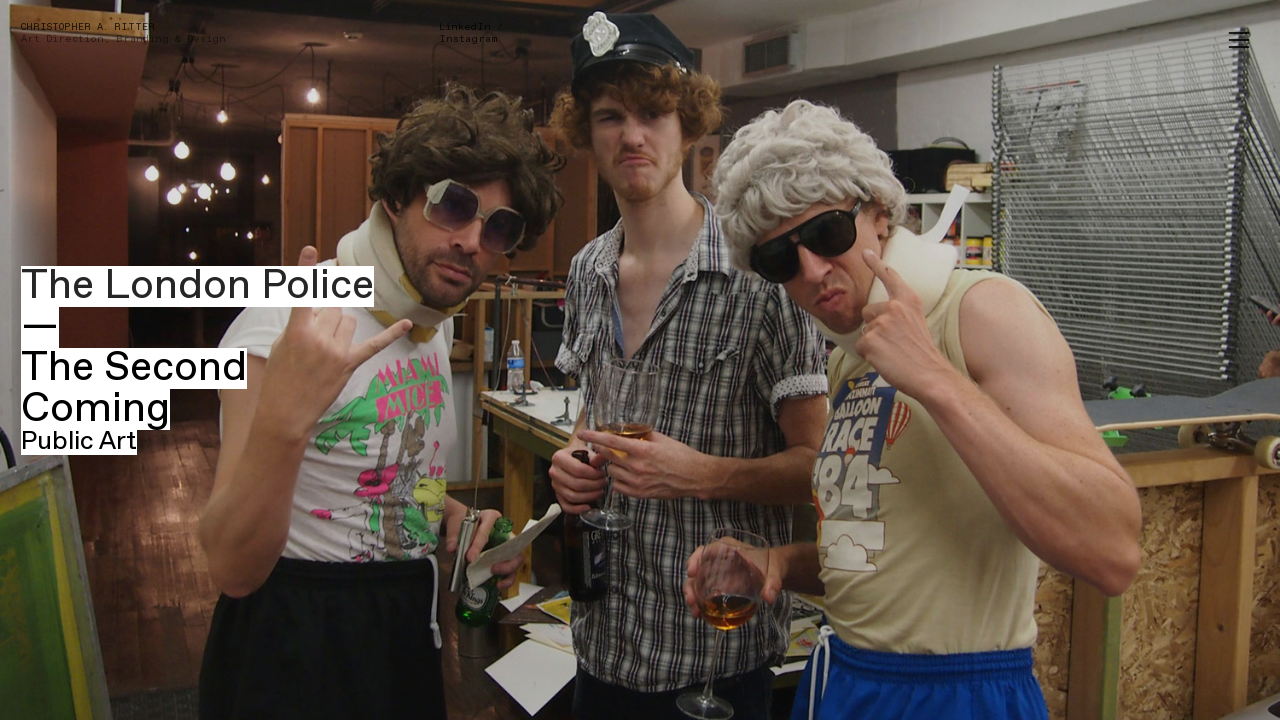

--- FILE ---
content_type: text/html; charset=UTF-8
request_url: https://christopheraritter.com/London-Police
body_size: 40764
content:
<!DOCTYPE html>
<!-- 

        Running on cargo.site

-->
<html lang="en" data-predefined-style="true" data-css-presets="true" data-css-preset data-typography-preset>
	<head>
<script>
				var __cargo_context__ = 'live';
				var __cargo_js_ver__ = 'c=2806793921';
				var __cargo_maint__ = false;
				
				
			</script>
					<meta http-equiv="X-UA-Compatible" content="IE=edge,chrome=1">
		<meta http-equiv="Content-Type" content="text/html; charset=utf-8">
		<meta name="viewport" content="initial-scale=1.0, maximum-scale=1.0, user-scalable=no">
		
			<meta name="robots" content="index,follow">
		<title>London Police — Christopher A. Ritter — Art Direction, Branding &amp; Design</title>
		<meta name="description" content="The London Police — The Second Coming Public Art">
				<meta name="twitter:card" content="summary_large_image">
		<meta name="twitter:title" content="London Police — Christopher A. Ritter — Art Direction, Branding &amp; Design">
		<meta name="twitter:description" content="The London Police — The Second Coming Public Art">
		<meta name="twitter:image" content="https://freight.cargo.site/w/1200/i/f119eeaf9872f47367c045bd69113ba729e6aedc7dc9df25d821fe89b049cf60/jroddy00.jpg">
		<meta property="og:locale" content="en_US">
		<meta property="og:title" content="London Police — Christopher A. Ritter — Art Direction, Branding &amp; Design">
		<meta property="og:description" content="The London Police — The Second Coming Public Art">
		<meta property="og:url" content="https://christopheraritter.com/London-Police">
		<meta property="og:image" content="https://freight.cargo.site/w/1200/i/f119eeaf9872f47367c045bd69113ba729e6aedc7dc9df25d821fe89b049cf60/jroddy00.jpg">
		<meta property="og:type" content="website">

		<link rel="preconnect" href="https://static.cargo.site" crossorigin>
		<link rel="preconnect" href="https://freight.cargo.site" crossorigin>
				<link rel="preconnect" href="https://type.cargo.site" crossorigin>

		<!--<link rel="preload" href="https://static.cargo.site/assets/social/IconFont-Regular-0.9.3.woff2" as="font" type="font/woff" crossorigin>-->

		<meta name="google" value="notranslate">

		<link href="https://freight.cargo.site/t/original/i/afb46a22862ba1cc1c73931fc39cbb9ab313e07d9145aab89b03db9c13599645/favicon.ico" rel="shortcut icon">
		<link href="https://christopheraritter.com/rss" rel="alternate" type="application/rss+xml" title="Christopher A. Ritter — Art Direction, Branding &amp; Design feed">

		<link href="https://christopheraritter.com/stylesheet?c=2806793921&1730830429" id="member_stylesheet" rel="stylesheet" type="text/css" />
<style id="">@font-face{font-family:Icons;src:url(https://static.cargo.site/assets/social/IconFont-Regular-0.9.3.woff2);unicode-range:U+E000-E15C,U+F0000,U+FE0E}@font-face{font-family:Icons;src:url(https://static.cargo.site/assets/social/IconFont-Regular-0.9.3.woff2);font-weight:240;unicode-range:U+E000-E15C,U+F0000,U+FE0E}@font-face{font-family:Icons;src:url(https://static.cargo.site/assets/social/IconFont-Regular-0.9.3.woff2);unicode-range:U+E000-E15C,U+F0000,U+FE0E;font-weight:400}@font-face{font-family:Icons;src:url(https://static.cargo.site/assets/social/IconFont-Regular-0.9.3.woff2);unicode-range:U+E000-E15C,U+F0000,U+FE0E;font-weight:600}@font-face{font-family:Icons;src:url(https://static.cargo.site/assets/social/IconFont-Regular-0.9.3.woff2);unicode-range:U+E000-E15C,U+F0000,U+FE0E;font-weight:800}@font-face{font-family:Icons;src:url(https://static.cargo.site/assets/social/IconFont-Regular-0.9.3.woff2);unicode-range:U+E000-E15C,U+F0000,U+FE0E;font-style:italic}@font-face{font-family:Icons;src:url(https://static.cargo.site/assets/social/IconFont-Regular-0.9.3.woff2);unicode-range:U+E000-E15C,U+F0000,U+FE0E;font-weight:200;font-style:italic}@font-face{font-family:Icons;src:url(https://static.cargo.site/assets/social/IconFont-Regular-0.9.3.woff2);unicode-range:U+E000-E15C,U+F0000,U+FE0E;font-weight:400;font-style:italic}@font-face{font-family:Icons;src:url(https://static.cargo.site/assets/social/IconFont-Regular-0.9.3.woff2);unicode-range:U+E000-E15C,U+F0000,U+FE0E;font-weight:600;font-style:italic}@font-face{font-family:Icons;src:url(https://static.cargo.site/assets/social/IconFont-Regular-0.9.3.woff2);unicode-range:U+E000-E15C,U+F0000,U+FE0E;font-weight:800;font-style:italic}body.iconfont-loading,body.iconfont-loading *{color:transparent!important}body{-moz-osx-font-smoothing:grayscale;-webkit-font-smoothing:antialiased;-webkit-text-size-adjust:none}body.no-scroll{overflow:hidden}/*!
 * Content
 */.page{word-wrap:break-word}:focus{outline:0}.pointer-events-none{pointer-events:none}.pointer-events-auto{pointer-events:auto}.pointer-events-none .page_content .audio-player,.pointer-events-none .page_content .shop_product,.pointer-events-none .page_content a,.pointer-events-none .page_content audio,.pointer-events-none .page_content button,.pointer-events-none .page_content details,.pointer-events-none .page_content iframe,.pointer-events-none .page_content img,.pointer-events-none .page_content input,.pointer-events-none .page_content video{pointer-events:auto}.pointer-events-none .page_content *>a,.pointer-events-none .page_content>a{position:relative}s *{text-transform:inherit}#toolset{position:fixed;bottom:10px;right:10px;z-index:8}.mobile #toolset,.template_site_inframe #toolset{display:none}#toolset a{display:block;height:24px;width:24px;margin:0;padding:0;text-decoration:none;background:rgba(0,0,0,.2)}#toolset a:hover{background:rgba(0,0,0,.8)}[data-adminview] #toolset a,[data-adminview] #toolset_admin a{background:rgba(0,0,0,.04);pointer-events:none;cursor:default}#toolset_admin a:active{background:rgba(0,0,0,.7)}#toolset_admin a svg>*{transform:scale(1.1) translate(0,-.5px);transform-origin:50% 50%}#toolset_admin a svg{pointer-events:none;width:100%!important;height:auto!important}#following-container{overflow:auto;-webkit-overflow-scrolling:touch}#following-container iframe{height:100%;width:100%;position:absolute;top:0;left:0;right:0;bottom:0}:root{--following-width:-400px;--following-animation-duration:450ms}@keyframes following-open{0%{transform:translateX(0)}100%{transform:translateX(var(--following-width))}}@keyframes following-open-inverse{0%{transform:translateX(0)}100%{transform:translateX(calc(-1 * var(--following-width)))}}@keyframes following-close{0%{transform:translateX(var(--following-width))}100%{transform:translateX(0)}}@keyframes following-close-inverse{0%{transform:translateX(calc(-1 * var(--following-width)))}100%{transform:translateX(0)}}body.animate-left{animation:following-open var(--following-animation-duration);animation-fill-mode:both;animation-timing-function:cubic-bezier(.24,1,.29,1)}#following-container.animate-left{animation:following-close-inverse var(--following-animation-duration);animation-fill-mode:both;animation-timing-function:cubic-bezier(.24,1,.29,1)}#following-container.animate-left #following-frame{animation:following-close var(--following-animation-duration);animation-fill-mode:both;animation-timing-function:cubic-bezier(.24,1,.29,1)}body.animate-right{animation:following-close var(--following-animation-duration);animation-fill-mode:both;animation-timing-function:cubic-bezier(.24,1,.29,1)}#following-container.animate-right{animation:following-open-inverse var(--following-animation-duration);animation-fill-mode:both;animation-timing-function:cubic-bezier(.24,1,.29,1)}#following-container.animate-right #following-frame{animation:following-open var(--following-animation-duration);animation-fill-mode:both;animation-timing-function:cubic-bezier(.24,1,.29,1)}.slick-slider{position:relative;display:block;-moz-box-sizing:border-box;box-sizing:border-box;-webkit-user-select:none;-moz-user-select:none;-ms-user-select:none;user-select:none;-webkit-touch-callout:none;-khtml-user-select:none;-ms-touch-action:pan-y;touch-action:pan-y;-webkit-tap-highlight-color:transparent}.slick-list{position:relative;display:block;overflow:hidden;margin:0;padding:0}.slick-list:focus{outline:0}.slick-list.dragging{cursor:pointer;cursor:hand}.slick-slider .slick-list,.slick-slider .slick-track{transform:translate3d(0,0,0);will-change:transform}.slick-track{position:relative;top:0;left:0;display:block}.slick-track:after,.slick-track:before{display:table;content:'';width:1px;height:1px;margin-top:-1px;margin-left:-1px}.slick-track:after{clear:both}.slick-loading .slick-track{visibility:hidden}.slick-slide{display:none;float:left;height:100%;min-height:1px}[dir=rtl] .slick-slide{float:right}.content .slick-slide img{display:inline-block}.content .slick-slide img:not(.image-zoom){cursor:pointer}.content .scrub .slick-list,.content .scrub .slick-slide img:not(.image-zoom){cursor:ew-resize}body.slideshow-scrub-dragging *{cursor:ew-resize!important}.content .slick-slide img:not([src]),.content .slick-slide img[src='']{width:100%;height:auto}.slick-slide.slick-loading img{display:none}.slick-slide.dragging img{pointer-events:none}.slick-initialized .slick-slide{display:block}.slick-loading .slick-slide{visibility:hidden}.slick-vertical .slick-slide{display:block;height:auto;border:1px solid transparent}.slick-arrow.slick-hidden{display:none}.slick-arrow{position:absolute;z-index:9;width:0;top:0;height:100%;cursor:pointer;will-change:opacity;-webkit-transition:opacity 333ms cubic-bezier(.4,0,.22,1);transition:opacity 333ms cubic-bezier(.4,0,.22,1)}.slick-arrow.hidden{opacity:0}.slick-arrow svg{position:absolute;width:36px;height:36px;top:0;left:0;right:0;bottom:0;margin:auto;transform:translate(.25px,.25px)}.slick-arrow svg.right-arrow{transform:translate(.25px,.25px) scaleX(-1)}.slick-arrow svg:active{opacity:.75}.slick-arrow svg .arrow-shape{fill:none!important;stroke:#fff;stroke-linecap:square}.slick-arrow svg .arrow-outline{fill:none!important;stroke-width:2.5px;stroke:rgba(0,0,0,.6);stroke-linecap:square}.slick-arrow.slick-next{right:0;text-align:right}.slick-next svg,.wallpaper-navigation .slick-next svg{margin-right:10px}.mobile .slick-next svg{margin-right:10px}.slick-arrow.slick-prev{text-align:left}.slick-prev svg,.wallpaper-navigation .slick-prev svg{margin-left:10px}.mobile .slick-prev svg{margin-left:10px}.loading_animation{display:none;vertical-align:middle;z-index:15;line-height:0;pointer-events:none;border-radius:100%}.loading_animation.hidden{display:none}.loading_animation.pulsing{opacity:0;display:inline-block;animation-delay:.1s;-webkit-animation-delay:.1s;-moz-animation-delay:.1s;animation-duration:12s;animation-iteration-count:infinite;animation:fade-pulse-in .5s ease-in-out;-moz-animation:fade-pulse-in .5s ease-in-out;-webkit-animation:fade-pulse-in .5s ease-in-out;-webkit-animation-fill-mode:forwards;-moz-animation-fill-mode:forwards;animation-fill-mode:forwards}.loading_animation.pulsing.no-delay{animation-delay:0s;-webkit-animation-delay:0s;-moz-animation-delay:0s}.loading_animation div{border-radius:100%}.loading_animation div svg{max-width:100%;height:auto}.loading_animation div,.loading_animation div svg{width:20px;height:20px}.loading_animation.full-width svg{width:100%;height:auto}.loading_animation.full-width.big svg{width:100px;height:100px}.loading_animation div svg>*{fill:#ccc}.loading_animation div{-webkit-animation:spin-loading 12s ease-out;-webkit-animation-iteration-count:infinite;-moz-animation:spin-loading 12s ease-out;-moz-animation-iteration-count:infinite;animation:spin-loading 12s ease-out;animation-iteration-count:infinite}.loading_animation.hidden{display:none}[data-backdrop] .loading_animation{position:absolute;top:15px;left:15px;z-index:99}.loading_animation.position-absolute.middle{top:calc(50% - 10px);left:calc(50% - 10px)}.loading_animation.position-absolute.topleft{top:0;left:0}.loading_animation.position-absolute.middleright{top:calc(50% - 10px);right:1rem}.loading_animation.position-absolute.middleleft{top:calc(50% - 10px);left:1rem}.loading_animation.gray div svg>*{fill:#999}.loading_animation.gray-dark div svg>*{fill:#666}.loading_animation.gray-darker div svg>*{fill:#555}.loading_animation.gray-light div svg>*{fill:#ccc}.loading_animation.white div svg>*{fill:rgba(255,255,255,.85)}.loading_animation.blue div svg>*{fill:#698fff}.loading_animation.inline{display:inline-block;margin-bottom:.5ex}.loading_animation.inline.left{margin-right:.5ex}@-webkit-keyframes fade-pulse-in{0%{opacity:0}50%{opacity:.5}100%{opacity:1}}@-moz-keyframes fade-pulse-in{0%{opacity:0}50%{opacity:.5}100%{opacity:1}}@keyframes fade-pulse-in{0%{opacity:0}50%{opacity:.5}100%{opacity:1}}@-webkit-keyframes pulsate{0%{opacity:1}50%{opacity:0}100%{opacity:1}}@-moz-keyframes pulsate{0%{opacity:1}50%{opacity:0}100%{opacity:1}}@keyframes pulsate{0%{opacity:1}50%{opacity:0}100%{opacity:1}}@-webkit-keyframes spin-loading{0%{transform:rotate(0)}9%{transform:rotate(1050deg)}18%{transform:rotate(-1090deg)}20%{transform:rotate(-1080deg)}23%{transform:rotate(-1080deg)}28%{transform:rotate(-1095deg)}29%{transform:rotate(-1065deg)}34%{transform:rotate(-1080deg)}35%{transform:rotate(-1050deg)}40%{transform:rotate(-1065deg)}41%{transform:rotate(-1035deg)}44%{transform:rotate(-1035deg)}47%{transform:rotate(-2160deg)}50%{transform:rotate(-2160deg)}56%{transform:rotate(45deg)}60%{transform:rotate(45deg)}80%{transform:rotate(6120deg)}100%{transform:rotate(0)}}@keyframes spin-loading{0%{transform:rotate(0)}9%{transform:rotate(1050deg)}18%{transform:rotate(-1090deg)}20%{transform:rotate(-1080deg)}23%{transform:rotate(-1080deg)}28%{transform:rotate(-1095deg)}29%{transform:rotate(-1065deg)}34%{transform:rotate(-1080deg)}35%{transform:rotate(-1050deg)}40%{transform:rotate(-1065deg)}41%{transform:rotate(-1035deg)}44%{transform:rotate(-1035deg)}47%{transform:rotate(-2160deg)}50%{transform:rotate(-2160deg)}56%{transform:rotate(45deg)}60%{transform:rotate(45deg)}80%{transform:rotate(6120deg)}100%{transform:rotate(0)}}[grid-row]{align-items:flex-start;box-sizing:border-box;display:-webkit-box;display:-webkit-flex;display:-ms-flexbox;display:flex;-webkit-flex-wrap:wrap;-ms-flex-wrap:wrap;flex-wrap:wrap}[grid-col]{box-sizing:border-box}[grid-row] [grid-col].empty:after{content:"\0000A0";cursor:text}body.mobile[data-adminview=content-editproject] [grid-row] [grid-col].empty:after{display:none}[grid-col=auto]{-webkit-box-flex:1;-webkit-flex:1;-ms-flex:1;flex:1}[grid-col=x12]{width:100%}[grid-col=x11]{width:50%}[grid-col=x10]{width:33.33%}[grid-col=x9]{width:25%}[grid-col=x8]{width:20%}[grid-col=x7]{width:16.666666667%}[grid-col=x6]{width:14.285714286%}[grid-col=x5]{width:12.5%}[grid-col=x4]{width:11.111111111%}[grid-col=x3]{width:10%}[grid-col=x2]{width:9.090909091%}[grid-col=x1]{width:8.333333333%}[grid-col="1"]{width:8.33333%}[grid-col="2"]{width:16.66667%}[grid-col="3"]{width:25%}[grid-col="4"]{width:33.33333%}[grid-col="5"]{width:41.66667%}[grid-col="6"]{width:50%}[grid-col="7"]{width:58.33333%}[grid-col="8"]{width:66.66667%}[grid-col="9"]{width:75%}[grid-col="10"]{width:83.33333%}[grid-col="11"]{width:91.66667%}[grid-col="12"]{width:100%}body.mobile [grid-responsive] [grid-col]{width:100%;-webkit-box-flex:none;-webkit-flex:none;-ms-flex:none;flex:none}[data-ce-host=true][contenteditable=true] [grid-pad]{pointer-events:none}[data-ce-host=true][contenteditable=true] [grid-pad]>*{pointer-events:auto}[grid-pad="0"]{padding:0}[grid-pad="0.25"]{padding:.125rem}[grid-pad="0.5"]{padding:.25rem}[grid-pad="0.75"]{padding:.375rem}[grid-pad="1"]{padding:.5rem}[grid-pad="1.25"]{padding:.625rem}[grid-pad="1.5"]{padding:.75rem}[grid-pad="1.75"]{padding:.875rem}[grid-pad="2"]{padding:1rem}[grid-pad="2.5"]{padding:1.25rem}[grid-pad="3"]{padding:1.5rem}[grid-pad="3.5"]{padding:1.75rem}[grid-pad="4"]{padding:2rem}[grid-pad="5"]{padding:2.5rem}[grid-pad="6"]{padding:3rem}[grid-pad="7"]{padding:3.5rem}[grid-pad="8"]{padding:4rem}[grid-pad="9"]{padding:4.5rem}[grid-pad="10"]{padding:5rem}[grid-gutter="0"]{margin:0}[grid-gutter="0.5"]{margin:-.25rem}[grid-gutter="1"]{margin:-.5rem}[grid-gutter="1.5"]{margin:-.75rem}[grid-gutter="2"]{margin:-1rem}[grid-gutter="2.5"]{margin:-1.25rem}[grid-gutter="3"]{margin:-1.5rem}[grid-gutter="3.5"]{margin:-1.75rem}[grid-gutter="4"]{margin:-2rem}[grid-gutter="5"]{margin:-2.5rem}[grid-gutter="6"]{margin:-3rem}[grid-gutter="7"]{margin:-3.5rem}[grid-gutter="8"]{margin:-4rem}[grid-gutter="10"]{margin:-5rem}[grid-gutter="12"]{margin:-6rem}[grid-gutter="14"]{margin:-7rem}[grid-gutter="16"]{margin:-8rem}[grid-gutter="18"]{margin:-9rem}[grid-gutter="20"]{margin:-10rem}small{max-width:100%;text-decoration:inherit}img:not([src]),img[src='']{outline:1px solid rgba(177,177,177,.4);outline-offset:-1px;content:url([data-uri])}img.image-zoom{cursor:-webkit-zoom-in;cursor:-moz-zoom-in;cursor:zoom-in}#imprimatur{color:#333;font-size:10px;font-family:-apple-system,BlinkMacSystemFont,"Segoe UI",Roboto,Oxygen,Ubuntu,Cantarell,"Open Sans","Helvetica Neue",sans-serif,"Sans Serif",Icons;/*!System*/position:fixed;opacity:.3;right:-28px;bottom:160px;transform:rotate(270deg);-ms-transform:rotate(270deg);-webkit-transform:rotate(270deg);z-index:8;text-transform:uppercase;color:#999;opacity:.5;padding-bottom:2px;text-decoration:none}.mobile #imprimatur{display:none}bodycopy cargo-link a{font-family:-apple-system,BlinkMacSystemFont,"Segoe UI",Roboto,Oxygen,Ubuntu,Cantarell,"Open Sans","Helvetica Neue",sans-serif,"Sans Serif",Icons;/*!System*/font-size:12px;font-style:normal;font-weight:400;transform:rotate(270deg);text-decoration:none;position:fixed!important;right:-27px;bottom:100px;text-decoration:none;letter-spacing:normal;background:0 0;border:0;border-bottom:0;outline:0}/*! PhotoSwipe Default UI CSS by Dmitry Semenov | photoswipe.com | MIT license */.pswp--has_mouse .pswp__button--arrow--left,.pswp--has_mouse .pswp__button--arrow--right,.pswp__ui{visibility:visible}.pswp--minimal--dark .pswp__top-bar,.pswp__button{background:0 0}.pswp,.pswp__bg,.pswp__container,.pswp__img--placeholder,.pswp__zoom-wrap,.quick-view-navigation{-webkit-backface-visibility:hidden}.pswp__button{cursor:pointer;opacity:1;-webkit-appearance:none;transition:opacity .2s;-webkit-box-shadow:none;box-shadow:none}.pswp__button-close>svg{top:10px;right:10px;margin-left:auto}.pswp--touch .quick-view-navigation{display:none}.pswp__ui{-webkit-font-smoothing:auto;opacity:1;z-index:1550}.quick-view-navigation{will-change:opacity;-webkit-transition:opacity 333ms cubic-bezier(.4,0,.22,1);transition:opacity 333ms cubic-bezier(.4,0,.22,1)}.quick-view-navigation .pswp__group .pswp__button{pointer-events:auto}.pswp__button>svg{position:absolute;width:36px;height:36px}.quick-view-navigation .pswp__group:active svg{opacity:.75}.pswp__button svg .shape-shape{fill:#fff}.pswp__button svg .shape-outline{fill:#000}.pswp__button-prev>svg{top:0;bottom:0;left:10px;margin:auto}.pswp__button-next>svg{top:0;bottom:0;right:10px;margin:auto}.quick-view-navigation .pswp__group .pswp__button-prev{position:absolute;left:0;top:0;width:0;height:100%}.quick-view-navigation .pswp__group .pswp__button-next{position:absolute;right:0;top:0;width:0;height:100%}.quick-view-navigation .close-button,.quick-view-navigation .left-arrow,.quick-view-navigation .right-arrow{transform:translate(.25px,.25px)}.quick-view-navigation .right-arrow{transform:translate(.25px,.25px) scaleX(-1)}.pswp__button svg .shape-outline{fill:transparent!important;stroke:#000;stroke-width:2.5px;stroke-linecap:square}.pswp__button svg .shape-shape{fill:transparent!important;stroke:#fff;stroke-width:1.5px;stroke-linecap:square}.pswp__bg,.pswp__scroll-wrap,.pswp__zoom-wrap{width:100%;position:absolute}.quick-view-navigation .pswp__group .pswp__button-close{margin:0}.pswp__container,.pswp__item,.pswp__zoom-wrap{right:0;bottom:0;top:0;position:absolute;left:0}.pswp__ui--hidden .pswp__button{opacity:.001}.pswp__ui--hidden .pswp__button,.pswp__ui--hidden .pswp__button *{pointer-events:none}.pswp .pswp__ui.pswp__ui--displaynone{display:none}.pswp__element--disabled{display:none!important}/*! PhotoSwipe main CSS by Dmitry Semenov | photoswipe.com | MIT license */.pswp{position:fixed;display:none;height:100%;width:100%;top:0;left:0;right:0;bottom:0;margin:auto;-ms-touch-action:none;touch-action:none;z-index:9999999;-webkit-text-size-adjust:100%;line-height:initial;letter-spacing:initial;outline:0}.pswp img{max-width:none}.pswp--zoom-disabled .pswp__img{cursor:default!important}.pswp--animate_opacity{opacity:.001;will-change:opacity;-webkit-transition:opacity 333ms cubic-bezier(.4,0,.22,1);transition:opacity 333ms cubic-bezier(.4,0,.22,1)}.pswp--open{display:block}.pswp--zoom-allowed .pswp__img{cursor:-webkit-zoom-in;cursor:-moz-zoom-in;cursor:zoom-in}.pswp--zoomed-in .pswp__img{cursor:-webkit-grab;cursor:-moz-grab;cursor:grab}.pswp--dragging .pswp__img{cursor:-webkit-grabbing;cursor:-moz-grabbing;cursor:grabbing}.pswp__bg{left:0;top:0;height:100%;opacity:0;transform:translateZ(0);will-change:opacity}.pswp__scroll-wrap{left:0;top:0;height:100%}.pswp__container,.pswp__zoom-wrap{-ms-touch-action:none;touch-action:none}.pswp__container,.pswp__img{-webkit-user-select:none;-moz-user-select:none;-ms-user-select:none;user-select:none;-webkit-tap-highlight-color:transparent;-webkit-touch-callout:none}.pswp__zoom-wrap{-webkit-transform-origin:left top;-ms-transform-origin:left top;transform-origin:left top;-webkit-transition:-webkit-transform 222ms cubic-bezier(.4,0,.22,1);transition:transform 222ms cubic-bezier(.4,0,.22,1)}.pswp__bg{-webkit-transition:opacity 222ms cubic-bezier(.4,0,.22,1);transition:opacity 222ms cubic-bezier(.4,0,.22,1)}.pswp--animated-in .pswp__bg,.pswp--animated-in .pswp__zoom-wrap{-webkit-transition:none;transition:none}.pswp--hide-overflow .pswp__scroll-wrap,.pswp--hide-overflow.pswp{overflow:hidden}.pswp__img{position:absolute;width:auto;height:auto;top:0;left:0}.pswp__img--placeholder--blank{background:#222}.pswp--ie .pswp__img{width:100%!important;height:auto!important;left:0;top:0}.pswp__ui--idle{opacity:0}.pswp__error-msg{position:absolute;left:0;top:50%;width:100%;text-align:center;font-size:14px;line-height:16px;margin-top:-8px;color:#ccc}.pswp__error-msg a{color:#ccc;text-decoration:underline}.pswp__error-msg{font-family:-apple-system,BlinkMacSystemFont,"Segoe UI",Roboto,Oxygen,Ubuntu,Cantarell,"Open Sans","Helvetica Neue",sans-serif}.quick-view.mouse-down .iframe-item{pointer-events:none!important}.quick-view-caption-positioner{pointer-events:none;width:100%;height:100%}.quick-view-caption-wrapper{margin:auto;position:absolute;bottom:0;left:0;right:0}.quick-view-horizontal-align-left .quick-view-caption-wrapper{margin-left:0}.quick-view-horizontal-align-right .quick-view-caption-wrapper{margin-right:0}[data-quick-view-caption]{transition:.1s opacity ease-in-out;position:absolute;bottom:0;left:0;right:0}.quick-view-horizontal-align-left [data-quick-view-caption]{text-align:left}.quick-view-horizontal-align-right [data-quick-view-caption]{text-align:right}.quick-view-caption{transition:.1s opacity ease-in-out}.quick-view-caption>*{display:inline-block}.quick-view-caption *{pointer-events:auto}.quick-view-caption.hidden{opacity:0}.shop_product .dropdown_wrapper{flex:0 0 100%;position:relative}.shop_product select{appearance:none;-moz-appearance:none;-webkit-appearance:none;outline:0;-webkit-font-smoothing:antialiased;-moz-osx-font-smoothing:grayscale;cursor:pointer;border-radius:0;white-space:nowrap;overflow:hidden!important;text-overflow:ellipsis}.shop_product select.dropdown::-ms-expand{display:none}.shop_product a{cursor:pointer;border-bottom:none;text-decoration:none}.shop_product a.out-of-stock{pointer-events:none}body.audio-player-dragging *{cursor:ew-resize!important}.audio-player{display:inline-flex;flex:1 0 calc(100% - 2px);width:calc(100% - 2px)}.audio-player .button{height:100%;flex:0 0 3.3rem;display:flex}.audio-player .separator{left:3.3rem;height:100%}.audio-player .buffer{width:0%;height:100%;transition:left .3s linear,width .3s linear}.audio-player.seeking .buffer{transition:left 0s,width 0s}.audio-player.seeking{user-select:none;-webkit-user-select:none;cursor:ew-resize}.audio-player.seeking *{user-select:none;-webkit-user-select:none;cursor:ew-resize}.audio-player .bar{overflow:hidden;display:flex;justify-content:space-between;align-content:center;flex-grow:1}.audio-player .progress{width:0%;height:100%;transition:width .3s linear}.audio-player.seeking .progress{transition:width 0s}.audio-player .pause,.audio-player .play{cursor:pointer;height:100%}.audio-player .note-icon{margin:auto 0;order:2;flex:0 1 auto}.audio-player .title{white-space:nowrap;overflow:hidden;text-overflow:ellipsis;pointer-events:none;user-select:none;padding:.5rem 0 .5rem 1rem;margin:auto auto auto 0;flex:0 3 auto;min-width:0;width:100%}.audio-player .total-time{flex:0 1 auto;margin:auto 0}.audio-player .current-time,.audio-player .play-text{flex:0 1 auto;margin:auto 0}.audio-player .stream-anim{user-select:none;margin:auto auto auto 0}.audio-player .stream-anim span{display:inline-block}.audio-player .buffer,.audio-player .current-time,.audio-player .note-svg,.audio-player .play-text,.audio-player .separator,.audio-player .total-time{user-select:none;pointer-events:none}.audio-player .buffer,.audio-player .play-text,.audio-player .progress{position:absolute}.audio-player,.audio-player .bar,.audio-player .button,.audio-player .current-time,.audio-player .note-icon,.audio-player .pause,.audio-player .play,.audio-player .total-time{position:relative}body.mobile .audio-player,body.mobile .audio-player *{-webkit-touch-callout:none}#standalone-admin-frame{border:0;width:400px;position:absolute;right:0;top:0;height:100vh;z-index:99}body[standalone-admin=true] #standalone-admin-frame{transform:translate(0,0)}body[standalone-admin=true] .main_container{width:calc(100% - 400px)}body[standalone-admin=false] #standalone-admin-frame{transform:translate(100%,0)}body[standalone-admin=false] .main_container{width:100%}.toggle_standaloneAdmin{position:fixed;top:0;right:400px;height:40px;width:40px;z-index:999;cursor:pointer;background-color:rgba(0,0,0,.4)}.toggle_standaloneAdmin:active{opacity:.7}body[standalone-admin=false] .toggle_standaloneAdmin{right:0}.toggle_standaloneAdmin *{color:#fff;fill:#fff}.toggle_standaloneAdmin svg{padding:6px;width:100%;height:100%;opacity:.85}body[standalone-admin=false] .toggle_standaloneAdmin #close,body[standalone-admin=true] .toggle_standaloneAdmin #backdropsettings{display:none}.toggle_standaloneAdmin>div{width:100%;height:100%}#admin_toggle_button{position:fixed;top:50%;transform:translate(0,-50%);right:400px;height:36px;width:12px;z-index:999;cursor:pointer;background-color:rgba(0,0,0,.09);padding-left:2px;margin-right:5px}#admin_toggle_button .bar{content:'';background:rgba(0,0,0,.09);position:fixed;width:5px;bottom:0;top:0;z-index:10}#admin_toggle_button:active{background:rgba(0,0,0,.065)}#admin_toggle_button *{color:#fff;fill:#fff}#admin_toggle_button svg{padding:0;width:16px;height:36px;margin-left:1px;opacity:1}#admin_toggle_button svg *{fill:#fff;opacity:1}#admin_toggle_button[data-state=closed] .toggle_admin_close{display:none}#admin_toggle_button[data-state=closed],#admin_toggle_button[data-state=closed] .toggle_admin_open{width:20px;cursor:pointer;margin:0}#admin_toggle_button[data-state=closed] svg{margin-left:2px}#admin_toggle_button[data-state=open] .toggle_admin_open{display:none}select,select *{text-rendering:auto!important}b b{font-weight:inherit}*{-webkit-box-sizing:border-box;-moz-box-sizing:border-box;box-sizing:border-box}customhtml>*{position:relative;z-index:10}body,html{min-height:100vh;margin:0;padding:0}html{touch-action:manipulation;position:relative;background-color:#fff}.main_container{min-height:100vh;width:100%;overflow:hidden}.container{display:-webkit-box;display:-webkit-flex;display:-moz-box;display:-ms-flexbox;display:flex;-webkit-flex-wrap:wrap;-moz-flex-wrap:wrap;-ms-flex-wrap:wrap;flex-wrap:wrap;max-width:100%;width:100%;overflow:visible}.container{align-items:flex-start;-webkit-align-items:flex-start}.page{z-index:2}.page ul li>text-limit{display:block}.content,.content_container,.pinned{-webkit-flex:1 0 auto;-moz-flex:1 0 auto;-ms-flex:1 0 auto;flex:1 0 auto;max-width:100%}.content_container{width:100%}.content_container.full_height{min-height:100vh}.page_background{position:absolute;top:0;left:0;width:100%;height:100%}.page_container{position:relative;overflow:visible;width:100%}.backdrop{position:absolute;top:0;z-index:1;width:100%;height:100%;max-height:100vh}.backdrop>div{position:absolute;top:0;left:0;width:100%;height:100%;-webkit-backface-visibility:hidden;backface-visibility:hidden;transform:translate3d(0,0,0);contain:strict}[data-backdrop].backdrop>div[data-overflowing]{max-height:100vh;position:absolute;top:0;left:0}body.mobile [split-responsive]{display:flex;flex-direction:column}body.mobile [split-responsive] .container{width:100%;order:2}body.mobile [split-responsive] .backdrop{position:relative;height:50vh;width:100%;order:1}body.mobile [split-responsive] [data-auxiliary].backdrop{position:absolute;height:50vh;width:100%;order:1}.page{position:relative;z-index:2}img[data-align=left]{float:left}img[data-align=right]{float:right}[data-rotation]{transform-origin:center center}.content .page_content:not([contenteditable=true]) [data-draggable]{pointer-events:auto!important;backface-visibility:hidden}.preserve-3d{-moz-transform-style:preserve-3d;transform-style:preserve-3d}.content .page_content:not([contenteditable=true]) [data-draggable] iframe{pointer-events:none!important}.dragging-active iframe{pointer-events:none!important}.content .page_content:not([contenteditable=true]) [data-draggable]:active{opacity:1}.content .scroll-transition-fade{transition:transform 1s ease-in-out,opacity .8s ease-in-out}.content .scroll-transition-fade.below-viewport{opacity:0;transform:translateY(40px)}.mobile.full_width .page_container:not([split-layout]) .container_width{width:100%}[data-view=pinned_bottom] .bottom_pin_invisibility{visibility:hidden}.pinned{position:relative;width:100%}.pinned .page_container.accommodate:not(.fixed):not(.overlay){z-index:2}.pinned .page_container.overlay{position:absolute;z-index:4}.pinned .page_container.overlay.fixed{position:fixed}.pinned .page_container.overlay.fixed .page{max-height:100vh;-webkit-overflow-scrolling:touch}.pinned .page_container.overlay.fixed .page.allow-scroll{overflow-y:auto;overflow-x:hidden}.pinned .page_container.overlay.fixed .page.allow-scroll{align-items:flex-start;-webkit-align-items:flex-start}.pinned .page_container .page.allow-scroll::-webkit-scrollbar{width:0;background:0 0;display:none}.pinned.pinned_top .page_container.overlay{left:0;top:0}.pinned.pinned_bottom .page_container.overlay{left:0;bottom:0}div[data-container=set]:empty{margin-top:1px}.thumbnails{position:relative;z-index:1}[thumbnails=grid]{align-items:baseline}[thumbnails=justify] .thumbnail{box-sizing:content-box}[thumbnails][data-padding-zero] .thumbnail{margin-bottom:-1px}[thumbnails=montessori] .thumbnail{pointer-events:auto;position:absolute}[thumbnails] .thumbnail>a{display:block;text-decoration:none}[thumbnails=montessori]{height:0}[thumbnails][data-resizing],[thumbnails][data-resizing] *{cursor:nwse-resize}[thumbnails] .thumbnail .resize-handle{cursor:nwse-resize;width:26px;height:26px;padding:5px;position:absolute;opacity:.75;right:-1px;bottom:-1px;z-index:100}[thumbnails][data-resizing] .resize-handle{display:none}[thumbnails] .thumbnail .resize-handle svg{position:absolute;top:0;left:0}[thumbnails] .thumbnail .resize-handle:hover{opacity:1}[data-can-move].thumbnail .resize-handle svg .resize_path_outline{fill:#fff}[data-can-move].thumbnail .resize-handle svg .resize_path{fill:#000}[thumbnails=montessori] .thumbnail_sizer{height:0;width:100%;position:relative;padding-bottom:100%;pointer-events:none}[thumbnails] .thumbnail img{display:block;min-height:3px;margin-bottom:0}[thumbnails] .thumbnail img:not([src]),img[src=""]{margin:0!important;width:100%;min-height:3px;height:100%!important;position:absolute}[aspect-ratio="1x1"].thumb_image{height:0;padding-bottom:100%;overflow:hidden}[aspect-ratio="4x3"].thumb_image{height:0;padding-bottom:75%;overflow:hidden}[aspect-ratio="16x9"].thumb_image{height:0;padding-bottom:56.25%;overflow:hidden}[thumbnails] .thumb_image{width:100%;position:relative}[thumbnails][thumbnail-vertical-align=top]{align-items:flex-start}[thumbnails][thumbnail-vertical-align=middle]{align-items:center}[thumbnails][thumbnail-vertical-align=bottom]{align-items:baseline}[thumbnails][thumbnail-horizontal-align=left]{justify-content:flex-start}[thumbnails][thumbnail-horizontal-align=middle]{justify-content:center}[thumbnails][thumbnail-horizontal-align=right]{justify-content:flex-end}.thumb_image.default_image>svg{position:absolute;top:0;left:0;bottom:0;right:0;width:100%;height:100%}.thumb_image.default_image{outline:1px solid #ccc;outline-offset:-1px;position:relative}.mobile.full_width [data-view=Thumbnail] .thumbnails_width{width:100%}.content [data-draggable] a:active,.content [data-draggable] img:active{opacity:initial}.content .draggable-dragging{opacity:initial}[data-draggable].draggable_visible{visibility:visible}[data-draggable].draggable_hidden{visibility:hidden}.gallery_card [data-draggable],.marquee [data-draggable]{visibility:inherit}[data-draggable]{visibility:visible;background-color:rgba(0,0,0,.003)}#site_menu_panel_container .image-gallery:not(.initialized){height:0;padding-bottom:100%;min-height:initial}.image-gallery:not(.initialized){min-height:100vh;visibility:hidden;width:100%}.image-gallery .gallery_card img{display:block;width:100%;height:auto}.image-gallery .gallery_card{transform-origin:center}.image-gallery .gallery_card.dragging{opacity:.1;transform:initial!important}.image-gallery:not([image-gallery=slideshow]) .gallery_card iframe:only-child,.image-gallery:not([image-gallery=slideshow]) .gallery_card video:only-child{width:100%;height:100%;top:0;left:0;position:absolute}.image-gallery[image-gallery=slideshow] .gallery_card video[muted][autoplay]:not([controls]),.image-gallery[image-gallery=slideshow] .gallery_card video[muted][data-autoplay]:not([controls]){pointer-events:none}.image-gallery [image-gallery-pad="0"] video:only-child{object-fit:cover;height:calc(100% + 1px)}div.image-gallery>a,div.image-gallery>iframe,div.image-gallery>img,div.image-gallery>video{display:none}[image-gallery-row]{align-items:flex-start;box-sizing:border-box;display:-webkit-box;display:-webkit-flex;display:-ms-flexbox;display:flex;-webkit-flex-wrap:wrap;-ms-flex-wrap:wrap;flex-wrap:wrap}.image-gallery .gallery_card_image{width:100%;position:relative}[data-predefined-style=true] .image-gallery a.gallery_card{display:block;border:none}[image-gallery-col]{box-sizing:border-box}[image-gallery-col=x12]{width:100%}[image-gallery-col=x11]{width:50%}[image-gallery-col=x10]{width:33.33%}[image-gallery-col=x9]{width:25%}[image-gallery-col=x8]{width:20%}[image-gallery-col=x7]{width:16.666666667%}[image-gallery-col=x6]{width:14.285714286%}[image-gallery-col=x5]{width:12.5%}[image-gallery-col=x4]{width:11.111111111%}[image-gallery-col=x3]{width:10%}[image-gallery-col=x2]{width:9.090909091%}[image-gallery-col=x1]{width:8.333333333%}.content .page_content [image-gallery-pad].image-gallery{pointer-events:none}.content .page_content [image-gallery-pad].image-gallery .gallery_card_image>*,.content .page_content [image-gallery-pad].image-gallery .gallery_image_caption{pointer-events:auto}.content .page_content [image-gallery-pad="0"]{padding:0}.content .page_content [image-gallery-pad="0.25"]{padding:.125rem}.content .page_content [image-gallery-pad="0.5"]{padding:.25rem}.content .page_content [image-gallery-pad="0.75"]{padding:.375rem}.content .page_content [image-gallery-pad="1"]{padding:.5rem}.content .page_content [image-gallery-pad="1.25"]{padding:.625rem}.content .page_content [image-gallery-pad="1.5"]{padding:.75rem}.content .page_content [image-gallery-pad="1.75"]{padding:.875rem}.content .page_content [image-gallery-pad="2"]{padding:1rem}.content .page_content [image-gallery-pad="2.5"]{padding:1.25rem}.content .page_content [image-gallery-pad="3"]{padding:1.5rem}.content .page_content [image-gallery-pad="3.5"]{padding:1.75rem}.content .page_content [image-gallery-pad="4"]{padding:2rem}.content .page_content [image-gallery-pad="5"]{padding:2.5rem}.content .page_content [image-gallery-pad="6"]{padding:3rem}.content .page_content [image-gallery-pad="7"]{padding:3.5rem}.content .page_content [image-gallery-pad="8"]{padding:4rem}.content .page_content [image-gallery-pad="9"]{padding:4.5rem}.content .page_content [image-gallery-pad="10"]{padding:5rem}.content .page_content [image-gallery-gutter="0"]{margin:0}.content .page_content [image-gallery-gutter="0.5"]{margin:-.25rem}.content .page_content [image-gallery-gutter="1"]{margin:-.5rem}.content .page_content [image-gallery-gutter="1.5"]{margin:-.75rem}.content .page_content [image-gallery-gutter="2"]{margin:-1rem}.content .page_content [image-gallery-gutter="2.5"]{margin:-1.25rem}.content .page_content [image-gallery-gutter="3"]{margin:-1.5rem}.content .page_content [image-gallery-gutter="3.5"]{margin:-1.75rem}.content .page_content [image-gallery-gutter="4"]{margin:-2rem}.content .page_content [image-gallery-gutter="5"]{margin:-2.5rem}.content .page_content [image-gallery-gutter="6"]{margin:-3rem}.content .page_content [image-gallery-gutter="7"]{margin:-3.5rem}.content .page_content [image-gallery-gutter="8"]{margin:-4rem}.content .page_content [image-gallery-gutter="10"]{margin:-5rem}.content .page_content [image-gallery-gutter="12"]{margin:-6rem}.content .page_content [image-gallery-gutter="14"]{margin:-7rem}.content .page_content [image-gallery-gutter="16"]{margin:-8rem}.content .page_content [image-gallery-gutter="18"]{margin:-9rem}.content .page_content [image-gallery-gutter="20"]{margin:-10rem}[image-gallery=slideshow]:not(.initialized)>*{min-height:1px;opacity:0;min-width:100%}[image-gallery=slideshow][data-constrained-by=height] [image-gallery-vertical-align].slick-track{align-items:flex-start}[image-gallery=slideshow] img.image-zoom:active{opacity:initial}[image-gallery=slideshow].slick-initialized .gallery_card{pointer-events:none}[image-gallery=slideshow].slick-initialized .gallery_card.slick-current{pointer-events:auto}[image-gallery=slideshow] .gallery_card:not(.has_caption){line-height:0}.content .page_content [image-gallery=slideshow].image-gallery>*{pointer-events:auto}.content [image-gallery=slideshow].image-gallery.slick-initialized .gallery_card{overflow:hidden;margin:0;display:flex;flex-flow:row wrap;flex-shrink:0}.content [image-gallery=slideshow].image-gallery.slick-initialized .gallery_card.slick-current{overflow:visible}[image-gallery=slideshow] .gallery_image_caption{opacity:1;transition:opacity .3s;-webkit-transition:opacity .3s;width:100%;margin-left:auto;margin-right:auto;clear:both}[image-gallery-horizontal-align=left] .gallery_image_caption{text-align:left}[image-gallery-horizontal-align=middle] .gallery_image_caption{text-align:center}[image-gallery-horizontal-align=right] .gallery_image_caption{text-align:right}[image-gallery=slideshow][data-slideshow-in-transition] .gallery_image_caption{opacity:0;transition:opacity .3s;-webkit-transition:opacity .3s}[image-gallery=slideshow] .gallery_card_image{width:initial;margin:0;display:inline-block}[image-gallery=slideshow] .gallery_card img{margin:0;display:block}[image-gallery=slideshow][data-exploded]{align-items:flex-start;box-sizing:border-box;display:-webkit-box;display:-webkit-flex;display:-ms-flexbox;display:flex;-webkit-flex-wrap:wrap;-ms-flex-wrap:wrap;flex-wrap:wrap;justify-content:flex-start;align-content:flex-start}[image-gallery=slideshow][data-exploded] .gallery_card{padding:1rem;width:16.666%}[image-gallery=slideshow][data-exploded] .gallery_card_image{height:0;display:block;width:100%}[image-gallery=grid]{align-items:baseline}[image-gallery=grid] .gallery_card.has_caption .gallery_card_image{display:block}[image-gallery=grid] [image-gallery-pad="0"].gallery_card{margin-bottom:-1px}[image-gallery=grid] .gallery_card img{margin:0}[image-gallery=columns] .gallery_card img{margin:0}[image-gallery=justify]{align-items:flex-start}[image-gallery=justify] .gallery_card img{margin:0}[image-gallery=montessori][image-gallery-row]{display:block}[image-gallery=montessori] a.gallery_card,[image-gallery=montessori] div.gallery_card{position:absolute;pointer-events:auto}[image-gallery=montessori][data-can-move] .gallery_card,[image-gallery=montessori][data-can-move] .gallery_card .gallery_card_image,[image-gallery=montessori][data-can-move] .gallery_card .gallery_card_image>*{cursor:move}[image-gallery=montessori]{position:relative;height:0}[image-gallery=freeform] .gallery_card{position:relative}[image-gallery=freeform] [image-gallery-pad="0"].gallery_card{margin-bottom:-1px}[image-gallery-vertical-align]{display:flex;flex-flow:row wrap}[image-gallery-vertical-align].slick-track{display:flex;flex-flow:row nowrap}.image-gallery .slick-list{margin-bottom:-.3px}[image-gallery-vertical-align=top]{align-content:flex-start;align-items:flex-start}[image-gallery-vertical-align=middle]{align-items:center;align-content:center}[image-gallery-vertical-align=bottom]{align-content:flex-end;align-items:flex-end}[image-gallery-horizontal-align=left]{justify-content:flex-start}[image-gallery-horizontal-align=middle]{justify-content:center}[image-gallery-horizontal-align=right]{justify-content:flex-end}.image-gallery[data-resizing],.image-gallery[data-resizing] *{cursor:nwse-resize!important}.image-gallery .gallery_card .resize-handle,.image-gallery .gallery_card .resize-handle *{cursor:nwse-resize!important}.image-gallery .gallery_card .resize-handle{width:26px;height:26px;padding:5px;position:absolute;opacity:.75;right:-1px;bottom:-1px;z-index:10}.image-gallery[data-resizing] .resize-handle{display:none}.image-gallery .gallery_card .resize-handle svg{cursor:nwse-resize!important;position:absolute;top:0;left:0}.image-gallery .gallery_card .resize-handle:hover{opacity:1}[data-can-move].gallery_card .resize-handle svg .resize_path_outline{fill:#fff}[data-can-move].gallery_card .resize-handle svg .resize_path{fill:#000}[image-gallery=montessori] .thumbnail_sizer{height:0;width:100%;position:relative;padding-bottom:100%;pointer-events:none}#site_menu_button{display:block;text-decoration:none;pointer-events:auto;z-index:9;vertical-align:top;cursor:pointer;box-sizing:content-box;font-family:Icons}#site_menu_button.custom_icon{padding:0;line-height:0}#site_menu_button.custom_icon img{width:100%;height:auto}#site_menu_wrapper.disabled #site_menu_button{display:none}#site_menu_wrapper.mobile_only #site_menu_button{display:none}body.mobile #site_menu_wrapper.mobile_only:not(.disabled) #site_menu_button:not(.active){display:block}#site_menu_panel_container[data-type=cargo_menu] #site_menu_panel{display:block;position:fixed;top:0;right:0;bottom:0;left:0;z-index:10;cursor:default}.site_menu{pointer-events:auto;position:absolute;z-index:11;top:0;bottom:0;line-height:0;max-width:400px;min-width:300px;font-size:20px;text-align:left;background:rgba(20,20,20,.95);padding:20px 30px 90px 30px;overflow-y:auto;overflow-x:hidden;display:-webkit-box;display:-webkit-flex;display:-ms-flexbox;display:flex;-webkit-box-orient:vertical;-webkit-box-direction:normal;-webkit-flex-direction:column;-ms-flex-direction:column;flex-direction:column;-webkit-box-pack:start;-webkit-justify-content:flex-start;-ms-flex-pack:start;justify-content:flex-start}body.mobile #site_menu_wrapper .site_menu{-webkit-overflow-scrolling:touch;min-width:auto;max-width:100%;width:100%;padding:20px}#site_menu_wrapper[data-sitemenu-position=bottom-left] #site_menu,#site_menu_wrapper[data-sitemenu-position=top-left] #site_menu{left:0}#site_menu_wrapper[data-sitemenu-position=bottom-right] #site_menu,#site_menu_wrapper[data-sitemenu-position=top-right] #site_menu{right:0}#site_menu_wrapper[data-type=page] .site_menu{right:0;left:0;width:100%;padding:0;margin:0;background:0 0}.site_menu_wrapper.open .site_menu{display:block}.site_menu div{display:block}.site_menu a{text-decoration:none;display:inline-block;color:rgba(255,255,255,.75);max-width:100%;overflow:hidden;white-space:nowrap;text-overflow:ellipsis;line-height:1.4}.site_menu div a.active{color:rgba(255,255,255,.4)}.site_menu div.set-link>a{font-weight:700}.site_menu div.hidden{display:none}.site_menu .close{display:block;position:absolute;top:0;right:10px;font-size:60px;line-height:50px;font-weight:200;color:rgba(255,255,255,.4);cursor:pointer;user-select:none}#site_menu_panel_container .page_container{position:relative;overflow:hidden;background:0 0;z-index:2}#site_menu_panel_container .site_menu_page_wrapper{position:fixed;top:0;left:0;overflow-y:auto;-webkit-overflow-scrolling:touch;height:100%;width:100%;z-index:100}#site_menu_panel_container .site_menu_page_wrapper .backdrop{pointer-events:none}#site_menu_panel_container #site_menu_page_overlay{position:fixed;top:0;right:0;bottom:0;left:0;cursor:default;z-index:1}#shop_button{display:block;text-decoration:none;pointer-events:auto;z-index:9;vertical-align:top;cursor:pointer;box-sizing:content-box;font-family:Icons}#shop_button.custom_icon{padding:0;line-height:0}#shop_button.custom_icon img{width:100%;height:auto}#shop_button.disabled{display:none}.loading[data-loading]{display:none;position:fixed;bottom:8px;left:8px;z-index:100}.new_site_button_wrapper{font-size:1.8rem;font-weight:400;color:rgba(0,0,0,.85);font-family:-apple-system,BlinkMacSystemFont,'Segoe UI',Roboto,Oxygen,Ubuntu,Cantarell,'Open Sans','Helvetica Neue',sans-serif,'Sans Serif',Icons;font-style:normal;line-height:1.4;color:#fff;position:fixed;bottom:0;right:0;z-index:999}body.template_site #toolset{display:none!important}body.mobile .new_site_button{display:none}.new_site_button{display:flex;height:44px;cursor:pointer}.new_site_button .plus{width:44px;height:100%}.new_site_button .plus svg{width:100%;height:100%}.new_site_button .plus svg line{stroke:#000;stroke-width:2px}.new_site_button .plus:after,.new_site_button .plus:before{content:'';width:30px;height:2px}.new_site_button .text{background:#0fce83;display:none;padding:7.5px 15px 7.5px 15px;height:100%;font-size:20px;color:#222}.new_site_button:active{opacity:.8}.new_site_button.show_full .text{display:block}.new_site_button.show_full .plus{display:none}html:not(.admin-wrapper) .template_site #confirm_modal [data-progress] .progress-indicator:after{content:'Generating Site...';padding:7.5px 15px;right:-200px;color:#000}bodycopy svg.marker-overlay,bodycopy svg.marker-overlay *{transform-origin:0 0;-webkit-transform-origin:0 0;box-sizing:initial}bodycopy svg#svgroot{box-sizing:initial}bodycopy svg.marker-overlay{padding:inherit;position:absolute;left:0;top:0;width:100%;height:100%;min-height:1px;overflow:visible;pointer-events:none;z-index:999}bodycopy svg.marker-overlay *{pointer-events:initial}bodycopy svg.marker-overlay text{letter-spacing:initial}bodycopy svg.marker-overlay a{cursor:pointer}.marquee:not(.torn-down){overflow:hidden;width:100%;position:relative;padding-bottom:.25em;padding-top:.25em;margin-bottom:-.25em;margin-top:-.25em;contain:layout}.marquee .marquee_contents{will-change:transform;display:flex;flex-direction:column}.marquee[behavior][direction].torn-down{white-space:normal}.marquee[behavior=bounce] .marquee_contents{display:block;float:left;clear:both}.marquee[behavior=bounce] .marquee_inner{display:block}.marquee[behavior=bounce][direction=vertical] .marquee_contents{width:100%}.marquee[behavior=bounce][direction=diagonal] .marquee_inner:last-child,.marquee[behavior=bounce][direction=vertical] .marquee_inner:last-child{position:relative;visibility:hidden}.marquee[behavior=bounce][direction=horizontal],.marquee[behavior=scroll][direction=horizontal]{white-space:pre}.marquee[behavior=scroll][direction=horizontal] .marquee_contents{display:inline-flex;white-space:nowrap;min-width:100%}.marquee[behavior=scroll][direction=horizontal] .marquee_inner{min-width:100%}.marquee[behavior=scroll] .marquee_inner:first-child{will-change:transform;position:absolute;width:100%;top:0;left:0}.cycle{display:none}</style>
<script type="text/json" data-set="defaults" >{"current_offset":0,"current_page":1,"cargo_url":"ritterc2","is_domain":true,"is_mobile":false,"is_tablet":false,"is_phone":false,"api_path":"https:\/\/christopheraritter.com\/_api","is_editor":false,"is_template":false,"is_direct_link":true,"direct_link_pid":7415335}</script>
<script type="text/json" data-set="DisplayOptions" >{"user_id":399322,"pagination_count":24,"title_in_project":true,"disable_project_scroll":false,"learning_cargo_seen":true,"resource_url":null,"use_sets":null,"sets_are_clickable":null,"set_links_position":null,"sticky_pages":null,"total_projects":0,"slideshow_responsive":false,"slideshow_thumbnails_header":true,"layout_options":{"content_position":"left_cover","content_width":"100","content_margin":"5","main_margin":"2","text_alignment":"text_left","vertical_position":"vertical_top","bgcolor":"rgb(255, 255, 255)","WebFontConfig":{"cargo":{"families":{"Favorit Mono Variable":{"variants":["n3","n4","n5","n7","i4"]},"Favorit Variable":{"variants":["n3","n4","n5","n7","i4"]},"Neue Haas Grotesk":{"variants":["n4","i4","n5","i5","n7","i7"]}}},"system":{"families":{"-apple-system":{"variants":["n4"]}}}},"links_orientation":"links_horizontal","viewport_size":"phone","mobile_zoom":"22","mobile_view":"desktop","mobile_padding":"-6","mobile_formatting":false,"width_unit":"rem","text_width":"66","is_feed":false,"limit_vertical_images":false,"image_zoom":true,"mobile_images_full_width":true,"responsive_columns":"1","responsive_thumbnails_padding":"0.7","enable_sitemenu":false,"sitemenu_mobileonly":false,"menu_position":"top-left","sitemenu_option":"cargo_menu","responsive_row_height":"75","advanced_padding_enabled":false,"main_margin_top":"2","main_margin_right":"2","main_margin_bottom":"2","main_margin_left":"2","mobile_pages_full_width":true,"scroll_transition":true,"image_full_zoom":false,"quick_view_height":"100","quick_view_width":"100","quick_view_alignment":"quick_view_center_center","advanced_quick_view_padding_enabled":false,"quick_view_padding":"2.5","quick_view_padding_top":"2.5","quick_view_padding_bottom":"2.5","quick_view_padding_left":"2.5","quick_view_padding_right":"2.5","quick_content_alignment":"quick_content_center_center","close_quick_view_on_scroll":true,"show_quick_view_ui":true,"quick_view_bgcolor":"","quick_view_caption":false},"element_sort":{"no-group":[{"name":"Navigation","isActive":true},{"name":"Header Text","isActive":true},{"name":"Content","isActive":true},{"name":"Header Image","isActive":false}]},"site_menu_options":{"display_type":"page","enable":true,"mobile_only":false,"position":"top-right","single_page_id":"7382748","icon":"\ue131","show_homepage":false,"single_page_url":"Menu","custom_icon":false,"overlay_sitemenu_page":false},"ecommerce_options":{"enable_ecommerce_button":false,"shop_button_position":"top-right","shop_icon":"\ue137","custom_icon":false,"shop_icon_text":"Cart &lt;(#)&gt;","icon":"","enable_geofencing":false,"enabled_countries":["AF","AX","AL","DZ","AS","AD","AO","AI","AQ","AG","AR","AM","AW","AU","AT","AZ","BS","BH","BD","BB","BY","BE","BZ","BJ","BM","BT","BO","BQ","BA","BW","BV","BR","IO","BN","BG","BF","BI","KH","CM","CA","CV","KY","CF","TD","CL","CN","CX","CC","CO","KM","CG","CD","CK","CR","CI","HR","CU","CW","CY","CZ","DK","DJ","DM","DO","EC","EG","SV","GQ","ER","EE","ET","FK","FO","FJ","FI","FR","GF","PF","TF","GA","GM","GE","DE","GH","GI","GR","GL","GD","GP","GU","GT","GG","GN","GW","GY","HT","HM","VA","HN","HK","HU","IS","IN","ID","IR","IQ","IE","IM","IL","IT","JM","JP","JE","JO","KZ","KE","KI","KP","KR","KW","KG","LA","LV","LB","LS","LR","LY","LI","LT","LU","MO","MK","MG","MW","MY","MV","ML","MT","MH","MQ","MR","MU","YT","MX","FM","MD","MC","MN","ME","MS","MA","MZ","MM","NA","NR","NP","NL","NC","NZ","NI","NE","NG","NU","NF","MP","NO","OM","PK","PW","PS","PA","PG","PY","PE","PH","PN","PL","PT","PR","QA","RE","RO","RU","RW","BL","SH","KN","LC","MF","PM","VC","WS","SM","ST","SA","SN","RS","SC","SL","SG","SX","SK","SI","SB","SO","ZA","GS","SS","ES","LK","SD","SR","SJ","SZ","SE","CH","SY","TW","TJ","TZ","TH","TL","TG","TK","TO","TT","TN","TR","TM","TC","TV","UG","UA","AE","GB","US","UM","UY","UZ","VU","VE","VN","VG","VI","WF","EH","YE","ZM","ZW"]}}</script>
<script type="text/json" data-set="Site" >{"id":"399322","direct_link":"https:\/\/christopheraritter.com","display_url":"christopheraritter.com","site_url":"ritterc2","account_shop_id":null,"has_ecommerce":false,"has_shop":false,"ecommerce_key_public":null,"cargo_spark_button":false,"following_url":null,"website_title":"Christopher A. Ritter \u2014 Art Direction, Branding & Design","meta_tags":"","meta_description":"","meta_head":"<meta name=\"google\" value=\"notranslate\">","homepage_id":"7420659","css_url":"https:\/\/christopheraritter.com\/stylesheet","rss_url":"https:\/\/christopheraritter.com\/rss","js_url":"\/_jsapps\/design\/design.js","favicon_url":"https:\/\/freight.cargo.site\/t\/original\/i\/afb46a22862ba1cc1c73931fc39cbb9ab313e07d9145aab89b03db9c13599645\/favicon.ico","home_url":"https:\/\/cargo.site","auth_url":"https:\/\/cargo.site","profile_url":"https:\/\/freight.cargo.site\/w\/600\/h\/600\/c\/301\/0\/1200\/1200\/i\/ca156806a1d35cd2f7954a8ae8903c7ee3efeb0b01690fb6c2218d977f82cacf\/ritter_profile2.jpg","profile_width":600,"profile_height":600,"social_image_url":"https:\/\/freight.cargo.site\/i\/5a36c8092e30ff406222d9a86d3266ba5eeb3e2b9020d02023345df2cd1e378e\/ritter_02.jpg","social_width":1200,"social_height":800,"social_description":"Christopher A. Ritter is a design thinker, branding expert, and creative entrepreneur focused on strategy, identity, and cultural relevance.\nHe\u2019s led brand work for adidas, GE, lululemon, and the New Orleans Pelicans, and created public art and exhibitions alongside artists like FAILE, The London Police, and Gene Spatz. His practice integrates strategy and design to help brands evolve and is grounded in the future of creative leadership.","social_has_image":true,"social_has_description":true,"site_menu_icon":null,"site_menu_has_image":false,"custom_html":"<customhtml><!-- Google tag (gtag.js) -->\n<script async src=\"https:\/\/www.googletagmanager.com\/gtag\/js?id=G-T0GRLQ8WQ3\"><\/script>\n<script>\n  window.dataLayer = window.dataLayer || [];\n  function gtag(){dataLayer.push(arguments);}\n  gtag('js', new Date());\n\n  gtag('config', 'G-T0GRLQ8WQ3');\n<\/script>\n<\/customhtml>","filter":null,"is_editor":false,"use_hi_res":false,"hiq":null,"progenitor_site":"hypernorth","files":{"250421_ChristopherARitter_Portfolio.pdf":"https:\/\/files.cargocollective.com\/c399322\/250421_ChristopherARitter_Portfolio.pdf?1745259375","ballet_images_download.zip":"https:\/\/files.cargocollective.com\/c399322\/ballet_images_download.zip?1743176363","CAR_Portfolio_Mosaic.pdf":"https:\/\/files.cargocollective.com\/c399322\/CAR_Portfolio_Mosaic.pdf?1743011494","CAR_Portfolio_CarbonDirect.pdf":"https:\/\/files.cargocollective.com\/c399322\/CAR_Portfolio_CarbonDirect.pdf?1743003207","ChristopherARitter_Portfolio_Terraformation.pdf":"https:\/\/files.cargocollective.com\/c399322\/ChristopherARitter_Portfolio_Terraformation.pdf?1741031820","CAR_CV.pdf":"https:\/\/files.cargocollective.com\/c399322\/CAR_CV.pdf?1736522781","ChristopherARitter_Portfolio_slash.pdf":"https:\/\/files.cargocollective.com\/c399322\/ChristopherARitter_Portfolio_slash.pdf?1736522290","ChristopherARitter_Portfolio_WealthDotCom.pdf":"https:\/\/files.cargocollective.com\/c399322\/ChristopherARitter_Portfolio_WealthDotCom.pdf?1735922307","InProgress_04_spedup_web.mp4":"https:\/\/files.cargocollective.com\/c399322\/InProgress_04_spedup_web.mp4?1733770599","InProgress_03_spedup_web.mp4":"https:\/\/files.cargocollective.com\/c399322\/InProgress_03_spedup_web.mp4?1733770598","InProgress_02_spedup_web.mp4":"https:\/\/files.cargocollective.com\/c399322\/InProgress_02_spedup_web.mp4?1733770598","InProgress_01_spedup_web.mp4":"https:\/\/files.cargocollective.com\/c399322\/InProgress_01_spedup_web.mp4?1733770598","Finished_Timelapse_03_spedup_web.mp4":"https:\/\/files.cargocollective.com\/c399322\/Finished_Timelapse_03_spedup_web.mp4?1733770598","Finished_Timelapse_01_spedup_web.mp4":"https:\/\/files.cargocollective.com\/c399322\/Finished_Timelapse_01_spedup_web.mp4?1733770597","Finished_Timelapse_02_spedup_web.mp4":"https:\/\/files.cargocollective.com\/c399322\/Finished_Timelapse_02_spedup_web.mp4?1733770597","christopheraritter_home_1080.mp4":"https:\/\/files.cargocollective.com\/c399322\/christopheraritter_home_1080.mp4?1729307190","CoraDow_Timelapse3_small.mp4":"https:\/\/files.cargocollective.com\/c399322\/CoraDow_Timelapse3_small.mp4?1718050251","CoraDow_Timelapse1_small.mp4":"https:\/\/files.cargocollective.com\/c399322\/CoraDow_Timelapse1_small.mp4?1717537588","CoraDow_Timelapse2_small.mp4":"https:\/\/files.cargocollective.com\/c399322\/CoraDow_Timelapse2_small.mp4?1717537563","07-va-billboard2.mp4":"https:\/\/files.cargocollective.com\/c399322\/07-va-billboard2.mp4?1700230940","VA_tshirt.mp4":"https:\/\/files.cargocollective.com\/c399322\/VA_tshirt.mp4?1699554005","VA_logo_animation.mp4":"https:\/\/files.cargocollective.com\/c399322\/VA_logo_animation.mp4?1699546260","17-va-totebag_oSooIDJC.mp4":"https:\/\/files.cargocollective.com\/c399322\/17-va-totebag_oSooIDJC.mp4?1699545341","11-va-billboard_RnkpTsg5.mp4":"https:\/\/files.cargocollective.com\/c399322\/11-va-billboard_RnkpTsg5.mp4?1699545008","08-va-poster_cnqvX14V.mp4":"https:\/\/files.cargocollective.com\/c399322\/08-va-poster_cnqvX14V.mp4?1699544626","06-va-posters_93dVYjLG.mp4":"https:\/\/files.cargocollective.com\/c399322\/06-va-posters_93dVYjLG.mp4?1699544618","04_VA_text.mp4":"https:\/\/files.cargocollective.com\/c399322\/04_VA_text.mp4?1699543890","03-va-social-media_OjraOBQM.mp4":"https:\/\/files.cargocollective.com\/c399322\/03-va-social-media_OjraOBQM.mp4?1699543793","01-va-logo-animation_5bNimkAz.mp4":"https:\/\/files.cargocollective.com\/c399322\/01-va-logo-animation_5bNimkAz.mp4?1699543474"},"resource_url":"christopheraritter.com\/_api\/v0\/site\/399322"}</script>
<script type="text/json" data-set="ScaffoldingData" >{"id":0,"title":"Christopher A. Ritter \u2014 Art Direction, Branding & Design","project_url":0,"set_id":0,"is_homepage":false,"pin":false,"is_set":true,"in_nav":false,"stack":false,"sort":0,"index":0,"page_count":6,"pin_position":null,"thumbnail_options":null,"pages":[{"id":36239847,"title":"stack","project_url":"stack-1","set_id":0,"is_homepage":false,"pin":false,"is_set":true,"in_nav":false,"stack":false,"sort":0,"index":0,"page_count":0,"pin_position":null,"thumbnail_options":null,"pages":[]},{"id":7382741,"site_id":399322,"project_url":"Header","direct_link":"https:\/\/christopheraritter.com\/Header","type":"page","title":"Header","title_no_html":"Header","tags":"","display":false,"pin":true,"pin_options":{"position":"top","overlay":true,"fixed":true},"in_nav":false,"is_homepage":false,"backdrop_enabled":false,"is_set":false,"stack":false,"excerpt":"CHRISTOPHER A. RITTER\n\n    Art Direction, Branding & Design\n    \n\tLinkedIn \/\n\nInstagram","content":"<div grid-row=\"\" grid-pad=\"2\" grid-gutter=\"4\">\n\t<div grid-col=\"x11\" grid-pad=\"2\">\n    <small><a href=\"#\" rel=\"home_page\">CHRISTOPHER A. RITTER<\/a><br>\n    Art Direction, Branding &amp; Design<\/small>\n    <\/div>\n\t<div grid-col=\"x11\" grid-pad=\"2\"><small><a href=\"https:\/\/www.linkedin.com\/in\/christopheraritter\/\" target=\"_blank\">LinkedIn<\/a> \/<br>\n<a href=\"https:\/\/www.instagram.com\/christopheraritter\/\" target=\"_blank\">Instagram<\/a><\/small><\/div>\n<\/div>","content_no_html":"\n\t\n    CHRISTOPHER A. RITTER\n    Art Direction, Branding &amp; Design\n    \n\tLinkedIn \/\nInstagram\n","content_partial_html":"\n\t\n    <a href=\"#\" rel=\"home_page\">CHRISTOPHER A. RITTER<\/a><br>\n    Art Direction, Branding &amp; Design\n    \n\t<a href=\"https:\/\/www.linkedin.com\/in\/christopheraritter\/\" target=\"_blank\">LinkedIn<\/a> \/<br>\n<a href=\"https:\/\/www.instagram.com\/christopheraritter\/\" target=\"_blank\">Instagram<\/a>\n","thumb":"","thumb_meta":{"thumbnail_crop":null},"thumb_is_visible":false,"sort":2,"index":0,"set_id":0,"page_options":{"using_local_css":true,"local_css":"[local-style=\"7382741\"] .container_width {\n\twidth: 67% \/*!variable_defaults*\/;\n}\n\n[local-style=\"7382741\"] body {\n\tbackground-color: initial \/*!variable_defaults*\/;\n}\n\n[local-style=\"7382741\"] .backdrop {\n}\n\n[local-style=\"7382741\"] .page {\n\tmin-height: 100vh \/*!page_height_100vh*\/;\n}\n\n[local-style=\"7382741\"] .page_background {\n\tbackground-color: transparent \/*!page_container_bgcolor*\/;\n}\n\n[local-style=\"7382741\"] .content_padding {\n}\n\n[data-predefined-style=\"true\"] [local-style=\"7382741\"] bodycopy {\n}\n\n[data-predefined-style=\"true\"] [local-style=\"7382741\"] bodycopy a {\n}\n\n[data-predefined-style=\"true\"] [local-style=\"7382741\"] h1 {\n}\n\n[data-predefined-style=\"true\"] [local-style=\"7382741\"] h1 a {\n}\n\n[data-predefined-style=\"true\"] [local-style=\"7382741\"] h2 {\n}\n\n[data-predefined-style=\"true\"] [local-style=\"7382741\"] h2 a {\n}\n\n[data-predefined-style=\"true\"] [local-style=\"7382741\"] small {\n\tcolor: rgba(0, 0, 0, 0.5);\n    mix-blend-mode:difference;\n}\n\n[data-predefined-style=\"true\"] [local-style=\"7382741\"] small a {\n\tcolor: rgba(0, 0, 0, 0.8);\n    mix-blend-mode: overlay;\n\n}\n\n[data-predefined-style=\"true\"] [local-style=\"7382741\"] bodycopy a:hover {\n}\n\n[data-predefined-style=\"true\"] [local-style=\"7382741\"] h1 a:hover {\n}\n\n[data-predefined-style=\"true\"] [local-style=\"7382741\"] h2 a:hover {\n}\n\n[data-predefined-style=\"true\"] [local-style=\"7382741\"] small a:hover {\n    text-decoration: underline;\n}","local_layout_options":{"split_layout":false,"split_responsive":false,"full_height":true,"advanced_padding_enabled":false,"page_container_bgcolor":"transparent","show_local_thumbs":false,"page_bgcolor":"","content_width":"67"},"pin_options":{"position":"top","overlay":true,"fixed":true}},"set_open":false,"images":[],"backdrop":{"id":1063006,"site_id":399322,"page_id":7382741,"backdrop_id":3,"backdrop_path":"wallpaper","is_active":true,"data":{"scale_option":"cover","margin":0,"limit_size":false,"overlay_color":"transparent","bg_color":"transparent","cycle_images":false,"autoplay":false,"slideshow_transition":"slide","transition_timeout":2.5,"transition_duration":1,"randomize":false,"arrow_navigation":false,"image":"37845864","requires_webgl":"false"}}},{"id":7418281,"site_id":399322,"project_url":"Footer","direct_link":"https:\/\/christopheraritter.com\/Footer","type":"page","title":"Footer","title_no_html":"Footer","tags":"","display":false,"pin":true,"pin_options":{"position":"top","overlay":true,"fixed":true},"in_nav":false,"is_homepage":false,"backdrop_enabled":false,"is_set":false,"stack":false,"excerpt":"","content":"<div grid-row=\"\" grid-pad=\"2\" grid-gutter=\"4\" class=\"\"><div grid-col=\"9\" grid-pad=\"2\"><a href=\"#\" rel=\"home_page\">\n<\/a><\/div><div grid-col=\"3\" grid-pad=\"2\"><\/div><\/div>","content_no_html":"\n","content_partial_html":"<a href=\"#\" rel=\"home_page\">\n<\/a>","thumb":"","thumb_meta":null,"thumb_is_visible":false,"sort":3,"index":0,"set_id":0,"page_options":{"using_local_css":true,"local_css":"[local-style=\"7418281\"] .container_width {\n}\n\n[local-style=\"7418281\"] body {\n\tbackground-color: initial \/*!variable_defaults*\/;\n}\n\n[local-style=\"7418281\"] .backdrop {\n}\n\n[local-style=\"7418281\"] .page {\n\tmin-height: 100vh \/*!page_height_100vh*\/;\n}\n\n[local-style=\"7418281\"] .page_background {\n\tbackground-color: initial \/*!page_container_bgcolor*\/;\n}\n\n[local-style=\"7418281\"] .content_padding {\n}\n\n[data-predefined-style=\"true\"] [local-style=\"7418281\"] bodycopy {\n}\n\n[data-predefined-style=\"true\"] [local-style=\"7418281\"] bodycopy a {\n}\n\n[data-predefined-style=\"true\"] [local-style=\"7418281\"] h1 {\n}\n\n[data-predefined-style=\"true\"] [local-style=\"7418281\"] h1 a {\n}\n\n[data-predefined-style=\"true\"] [local-style=\"7418281\"] h2 {\n}\n\n[data-predefined-style=\"true\"] [local-style=\"7418281\"] h2 a {\n}\n\n[data-predefined-style=\"true\"] [local-style=\"7418281\"] small {\n}\n\n[data-predefined-style=\"true\"] [local-style=\"7418281\"] small a {\n}\n\n[local-style=\"7418281\"] .container {\n\talign-items: flex-end \/*!vertical_bottom*\/;\n\t-webkit-align-items: flex-end \/*!vertical_bottom*\/;\n}","local_layout_options":{"split_layout":false,"split_responsive":false,"full_height":true,"advanced_padding_enabled":false,"page_container_bgcolor":"","show_local_thumbs":false,"page_bgcolor":"","vertical_position":"vertical_bottom"},"pin_options":{"position":"top","overlay":true,"fixed":true}},"set_open":false,"images":[],"backdrop":{"id":1063405,"site_id":399322,"page_id":7418281,"backdrop_id":3,"backdrop_path":"wallpaper","is_active":true,"data":{"scale_option":"cover","margin":0,"limit_size":false,"overlay_color":"transparent","bg_color":"transparent","cycle_images":false,"autoplay":false,"slideshow_transition":"slide","transition_timeout":2.5,"transition_duration":1,"randomize":false,"arrow_navigation":false,"image":"37845864","requires_webgl":"false"}}},{"id":7420659,"title":"stack","project_url":"stack","set_id":0,"is_homepage":true,"pin":false,"is_set":true,"in_nav":false,"stack":true,"sort":5,"index":1,"page_count":62,"pin_position":null,"thumbnail_options":null,"pages":[{"id":7382742,"site_id":399322,"project_url":"Intro","direct_link":"https:\/\/christopheraritter.com\/Intro","type":"page","title":"Intro","title_no_html":"Intro","tags":"","display":true,"pin":false,"pin_options":{},"in_nav":false,"is_homepage":false,"backdrop_enabled":true,"is_set":false,"stack":false,"excerpt":"\u00a0\ue08c\ufe0e\ufe0e\ufe0e","content":"<div style=\"text-align: center;\"><h1><div grid-row=\"\" grid-pad=\"2\" grid-gutter=\"4\" grid-responsive=\"\">\n\t<div grid-col=\"x12\" grid-pad=\"2\"><div style=\"text-align: center;\"><h1><span style=\"color: rgba(255, 255, 255, 0.85);\"><span style=\"color: rgba(255, 255, 255, 0.85);\"><br><br><br>\n<br><br><br><br><br><br><br><br>\n<font face=\"Favorit Mono Variable, Icons\"><span style=\"font-size: 15.9696px;\">&nbsp;<\/span><\/font>\ue08c\ufe0e\ufe0e\ufe0e<\/span><\/span><\/h1><\/div><\/div>\n<\/div><\/h1><\/div><span style=\"color: rgba(255, 255, 255, 0.85);\">\n<\/span><br>","content_no_html":"\n\t\n\n&nbsp;\ue08c\ufe0e\ufe0e\ufe0e\n\n","content_partial_html":"<h1>\n\t<h1><span style=\"color: rgba(255, 255, 255, 0.85);\"><span style=\"color: rgba(255, 255, 255, 0.85);\"><br><br><br>\n<br><br><br><br><br><br><br><br>\n<span style=\"font-size: 15.9696px;\">&nbsp;<\/span>\ue08c\ufe0e\ufe0e\ufe0e<\/span><\/span><\/h1>\n<\/h1><span style=\"color: rgba(255, 255, 255, 0.85);\">\n<\/span><br>","thumb":"213071339","thumb_meta":{"thumbnail_crop":{"percentWidth":"100","marginLeft":0,"marginTop":0,"imageModel":{"id":213071339,"project_id":7382742,"image_ref":"{image 59}","name":"ritter_02.jpg","hash":"dbef3f3df172d995ce419c2cde2affbc665685f02ee0753ed32040547c3922f6","width":2000,"height":1333,"sort":0,"exclude_from_backdrop":false,"date_added":"1718649140"},"stored":{"ratio":66.65,"crop_ratio":"4x3"},"cropManuallySet":false}},"thumb_is_visible":false,"sort":6,"index":0,"set_id":7420659,"page_options":{"using_local_css":true,"local_css":"[local-style=\"7382742\"] .container_width {\n}\n\n[local-style=\"7382742\"] body {\n\tbackground-color: initial \/*!variable_defaults*\/;\n}\n\n[local-style=\"7382742\"] .backdrop {\n\twidth: 100% \/*!background_cover*\/;\n}\n\n[local-style=\"7382742\"] .page {\n\tmin-height: 100vh \/*!page_height_100vh*\/;\n}\n\n[local-style=\"7382742\"] .page_background {\n\tbackground-color: rgb(255, 255, 255) \/*!page_container_bgcolor*\/;\n}\n\n[local-style=\"7382742\"] .content_padding {\n\tpadding-top: 6rem \/*!main_margin*\/;\n\tpadding-bottom: 6rem \/*!main_margin*\/;\n\tpadding-left: 6rem \/*!main_margin*\/;\n\tpadding-right: 6rem \/*!main_margin*\/;\n}\n\n[data-predefined-style=\"true\"] [local-style=\"7382742\"] bodycopy {\n\tcolor: rgb(255, 255, 255);\n}\n\n[data-predefined-style=\"true\"] [local-style=\"7382742\"] bodycopy a {\n}\n\n[data-predefined-style=\"true\"] [local-style=\"7382742\"] h1 {\n}\n\n[data-predefined-style=\"true\"] [local-style=\"7382742\"] h1 a {\n}\n\n[data-predefined-style=\"true\"] [local-style=\"7382742\"] h2 {\n}\n\n[data-predefined-style=\"true\"] [local-style=\"7382742\"] h2 a {\n}\n\n[data-predefined-style=\"true\"] [local-style=\"7382742\"] small {\n\tcolor: #fff;\n}\n\n[data-predefined-style=\"true\"] [local-style=\"7382742\"] small a {\n\tcolor: #f6c9c1;\n}\n\n[local-style=\"7382742\"] .container {\n\talign-items: center \/*!vertical_middle*\/;\n\t-webkit-align-items: center \/*!vertical_middle*\/;\n}\n\n[data-predefined-style=\"true\"] [local-style=\"7382742\"] bodycopy a:hover {\n}\n\n[data-predefined-style=\"true\"] [local-style=\"7382742\"] h1 a:hover {\n}\n\n[data-predefined-style=\"true\"] [local-style=\"7382742\"] h2 a:hover {\n}\n\n[data-predefined-style=\"true\"] [local-style=\"7382742\"] small a:hover {\n}","local_layout_options":{"split_layout":false,"split_responsive":false,"full_height":true,"advanced_padding_enabled":false,"page_container_bgcolor":"rgb(255, 255, 255)","show_local_thumbs":false,"page_bgcolor":"","vertical_position":"vertical_middle","main_margin":"6","main_margin_top":"6","main_margin_right":"6","main_margin_bottom":"6","main_margin_left":"6"},"pin_options":{}},"set_open":false,"images":[{"id":213071339,"project_id":7382742,"image_ref":"{image 59}","name":"ritter_02.jpg","hash":"dbef3f3df172d995ce419c2cde2affbc665685f02ee0753ed32040547c3922f6","width":2000,"height":1333,"sort":0,"exclude_from_backdrop":false,"date_added":"1718649140"},{"id":213071341,"project_id":7382742,"image_ref":"{image 61}","name":"ritter_04.jpg","hash":"cd8defa9baefb6a966a723342a3934e7637e46766e07b66e34f78b0a55a1565b","width":2000,"height":1333,"sort":0,"exclude_from_backdrop":false,"date_added":"1718649140"},{"id":213071342,"project_id":7382742,"image_ref":"{image 62}","name":"ritter_05.jpg","hash":"ece59eff7c594ef20ff49d677442514935a843457fcebed5e78b4e72f396b591","width":2000,"height":1333,"sort":0,"exclude_from_backdrop":false,"date_added":"1718649140"},{"id":213071345,"project_id":7382742,"image_ref":"{image 64}","name":"ritter_07.jpg","hash":"388403e7f23e7be7780b0c68400cb82eeafeaa80c00d45369854ea8f885f33df","width":2000,"height":1333,"sort":0,"exclude_from_backdrop":false,"date_added":"1718649140"},{"id":213071347,"project_id":7382742,"image_ref":"{image 65}","name":"ritter_08.jpg","hash":"17adc8b3d3dc8dcee8e416577d63a38e7819757d69e1e953c57fd6bf5b9b1b6a","width":2000,"height":1333,"sort":0,"exclude_from_backdrop":false,"date_added":"1718649141"},{"id":213071349,"project_id":7382742,"image_ref":"{image 67}","name":"ritter_10.jpg","hash":"55a8728ca0234127269ef39aa385a73a2f6d8940a9adde8f390aa70d632790a2","width":2000,"height":1333,"sort":0,"exclude_from_backdrop":false,"date_added":"1718649141"},{"id":213071350,"project_id":7382742,"image_ref":"{image 68}","name":"ritter_11.jpg","hash":"b73ad67f4ce52e506a861bec2e6a7b4bce375c6ba762311b396541967525380c","width":2000,"height":1334,"sort":0,"exclude_from_backdrop":false,"date_added":"1718649141"}],"backdrop":{"id":1058051,"site_id":399322,"page_id":7382742,"backdrop_id":12,"backdrop_path":"video","is_active":true,"data":{"video_url":"https:\/\/files.cargocollective.com\/c399322\/christopheraritter_home_1080.mp4","scale_option":"cover","margin":0,"limit_size":false,"preset_image":"\/_jsapps\/backdrop\/video\/assets\/checkerboard_64.png","alpha":100,"color":"undefined","use_mobile_image":false,"image":"\/\/static.cargo.site\/assets\/backdrop\/video\/icon-image.svg","hex":"#f6c9c1","backdrop_viewport_lock":false,"using_preset":false,"preset_width":"16px","preset_height":"16px","image_active":false,"requires_webgl":"false"}}},{"id":38053041,"site_id":399322,"project_url":"What-Now-1","direct_link":"https:\/\/christopheraritter.com\/What-Now-1","type":"page","title":"What Now?","title_no_html":"What Now?","tags":"","display":true,"pin":false,"pin_options":null,"in_nav":false,"is_homepage":false,"backdrop_enabled":true,"is_set":false,"stack":false,"excerpt":"What Now?Artwork","content":"<h1><span style=\"background-color: #fff;\"><span style=\"color: #000;\"><a href=\"ArtWorks-1\" rel=\"history\"><\/a><\/span><i><a href=\"What-Now\" rel=\"history\">What Now?<\/a><\/i><\/span><\/h1><h2><span style=\"background-color: #fff;\"><span style=\"color: #000;\"><a href=\"What-Now\" rel=\"history\">Artwork<\/a><\/span><\/span><\/h2>\n<h1><\/h1>","content_no_html":"What Now?Artwork\n","content_partial_html":"<h1><span style=\"background-color: #fff;\"><span style=\"color: #000;\"><a href=\"ArtWorks-1\" rel=\"history\"><\/a><\/span><i><a href=\"What-Now\" rel=\"history\">What Now?<\/a><\/i><\/span><\/h1><h2><span style=\"background-color: #fff;\"><span style=\"color: #000;\"><a href=\"What-Now\" rel=\"history\">Artwork<\/a><\/span><\/span><\/h2>\n<h1><\/h1>","thumb":"242022963","thumb_meta":{"thumbnail_crop":{"percentWidth":"100","marginLeft":0,"marginTop":0,"imageModel":{"width":2500,"height":1667,"file_size":475469,"mid":242022963,"name":"00_ellie_thumb.jpg","hash":"7597e38c21c99cf572e6e8151821b1e1756175c54fd963babd80d84f7e3c83de","page_id":38053041,"id":242022963,"project_id":38053041,"image_ref":"{image 5}","sort":0,"exclude_from_backdrop":false,"date_added":1766170045,"duplicate":false},"stored":{"ratio":66.68,"crop_ratio":"4x3"},"cropManuallySet":false}},"thumb_is_visible":false,"sort":7,"index":1,"set_id":7420659,"page_options":{"using_local_css":true,"local_css":"[local-style=\"38053041\"] .container_width {\n\twidth: 33% \/*!variable_defaults*\/;\n}\n\n[local-style=\"38053041\"] body {\n\tbackground-color: initial \/*!variable_defaults*\/;\n}\n\n[local-style=\"38053041\"] .backdrop {\n\twidth: 100% \/*!background_cover*\/;\n}\n\n[local-style=\"38053041\"] .page {\n\tmin-height: 100vh \/*!page_height_100vh*\/;\n}\n\n[local-style=\"38053041\"] .page_background {\n\tbackground-color: #f0f \/*!page_container_bgcolor*\/;\n}\n\n[local-style=\"38053041\"] .content_padding {\n}\n\n[data-predefined-style=\"true\"] [local-style=\"38053041\"] bodycopy {\n}\n\n[data-predefined-style=\"true\"] [local-style=\"38053041\"] bodycopy a {\n}\n\n[data-predefined-style=\"true\"] [local-style=\"38053041\"] h1 {\n}\n\n[data-predefined-style=\"true\"] [local-style=\"38053041\"] h1 a {\n}\n\n[data-predefined-style=\"true\"] [local-style=\"38053041\"] h2 {\n}\n\n[data-predefined-style=\"true\"] [local-style=\"38053041\"] h2 a {\n}\n\n[data-predefined-style=\"true\"] [local-style=\"38053041\"] small {\n}\n\n[data-predefined-style=\"true\"] [local-style=\"38053041\"] small a {\n}\n\n[local-style=\"38053041\"] .container {\n\talign-items: center \/*!vertical_middle*\/;\n\t-webkit-align-items: center \/*!vertical_middle*\/;\n}\n\n[data-predefined-style=\"true\"] [local-style=\"38053041\"] bodycopy a:hover {\n}\n\n[data-predefined-style=\"true\"] [local-style=\"38053041\"] h1 a:hover {\n}\n\n[data-predefined-style=\"true\"] [local-style=\"38053041\"] h2 a:hover {\n}\n\n[data-predefined-style=\"true\"] [local-style=\"38053041\"] small a:hover {\n}","local_layout_options":{"split_layout":false,"split_responsive":false,"full_height":true,"advanced_padding_enabled":false,"page_container_bgcolor":"#f0f","show_local_thumbs":false,"page_bgcolor":"","content_width":"33","vertical_position":"vertical_middle"}},"set_open":false,"images":[{"id":242022963,"project_id":38053041,"image_ref":"{image 5}","name":"00_ellie_thumb.jpg","hash":"7597e38c21c99cf572e6e8151821b1e1756175c54fd963babd80d84f7e3c83de","width":2500,"height":1667,"sort":0,"exclude_from_backdrop":false,"date_added":"1766170045"}],"backdrop":{"id":6763483,"site_id":399322,"page_id":38053041,"backdrop_id":3,"backdrop_path":"wallpaper","is_active":true,"data":{"scale_option":"cover","repeat_image":false,"image_alignment":"image_center_center","margin":0,"pattern_size":100,"limit_size":false,"overlay_color":"rgba(0, 0, 0, 0.19)","bg_color":"transparent","cycle_images":false,"autoplay":true,"slideshow_transition":"slide","transition_timeout":0.7,"transition_duration":0,"randomize":false,"arrow_navigation":false,"focus_object":"{}","backdrop_viewport_lock":false,"use_image_focus":"false","image":"242022963","requires_webgl":"false"}}},{"id":37355138,"site_id":399322,"project_url":"Cincinnati-Ballet-1","direct_link":"https:\/\/christopheraritter.com\/Cincinnati-Ballet-1","type":"page","title":"Cincinnati Ballet","title_no_html":"Cincinnati Ballet","tags":"visual identity","display":true,"pin":false,"pin_options":null,"in_nav":false,"is_homepage":false,"backdrop_enabled":true,"is_set":false,"stack":false,"excerpt":"Cincinnati Ballet:\u00a0\u00c9lever l\u2019\u00c9motionInnovation","content":"<a href=\"Patterns-In-Decay-1\" rel=\"history\"><\/a><h1><span style=\"background-color: #fff;\"><a href=\"https:\/\/ballet.christopheraritter.com\" target=\"_blank\">Cincinnati Ballet:&nbsp;\u00c9lever l\u2019\u00c9motion<\/a><\/span><\/h1><h2><span style=\"background-color: #fff;\"><a href=\"https:\/\/ballet.christopheraritter.com\">Innovation\n<\/a><\/span><\/h2><h1><\/h1><a href=\"Patterns-In-Decay-1\" rel=\"history\"><\/a>","content_no_html":"Cincinnati Ballet:&nbsp;\u00c9lever l\u2019\u00c9motionInnovation\n","content_partial_html":"<a href=\"Patterns-In-Decay-1\" rel=\"history\"><\/a><h1><span style=\"background-color: #fff;\"><a href=\"https:\/\/ballet.christopheraritter.com\" target=\"_blank\">Cincinnati Ballet:&nbsp;\u00c9lever l\u2019\u00c9motion<\/a><\/span><\/h1><h2><span style=\"background-color: #fff;\"><a href=\"https:\/\/ballet.christopheraritter.com\">Innovation\n<\/a><\/span><\/h2><h1><\/h1><a href=\"Patterns-In-Decay-1\" rel=\"history\"><\/a>","thumb":"228603338","thumb_meta":{"thumbnail_crop":{"percentWidth":"100","marginLeft":0,"marginTop":0,"imageModel":{"id":228603338,"project_id":37355138,"image_ref":"{image 8}","name":"00_cover.jpg","hash":"2f249f1900c50d5db2758f4354c2d1f41c34981ef7fe30e88b218a26e1dc178f","width":2000,"height":1333,"sort":0,"exclude_from_backdrop":false,"date_added":"1742576969"},"stored":{"ratio":66.65,"crop_ratio":"4x3"},"cropManuallySet":false}},"thumb_is_visible":false,"sort":9,"index":2,"set_id":7420659,"page_options":{"using_local_css":true,"local_css":"[local-style=\"37355138\"] .container_width {\n\twidth: 33% \/*!variable_defaults*\/;\n}\n\n[local-style=\"37355138\"] body {\n\tbackground-color: initial \/*!variable_defaults*\/;\n}\n\n[local-style=\"37355138\"] .backdrop {\n\twidth: 100% \/*!background_cover*\/;\n}\n\n[local-style=\"37355138\"] .page {\n\tmin-height: 100vh \/*!page_height_100vh*\/;\n}\n\n[local-style=\"37355138\"] .page_background {\n\tbackground-color: #f0f0ef \/*!page_container_bgcolor*\/;\n}\n\n[local-style=\"37355138\"] .content_padding {\n}\n\n[data-predefined-style=\"true\"] [local-style=\"37355138\"] bodycopy {\n}\n\n[data-predefined-style=\"true\"] [local-style=\"37355138\"] bodycopy a {\n}\n\n[data-predefined-style=\"true\"] [local-style=\"37355138\"] h1 {\n}\n\n[data-predefined-style=\"true\"] [local-style=\"37355138\"] h1 a {\n}\n\n[data-predefined-style=\"true\"] [local-style=\"37355138\"] h2 {\n}\n\n[data-predefined-style=\"true\"] [local-style=\"37355138\"] h2 a {\n}\n\n[data-predefined-style=\"true\"] [local-style=\"37355138\"] small {\n}\n\n[data-predefined-style=\"true\"] [local-style=\"37355138\"] small a {\n}\n\n[local-style=\"37355138\"] .container {\n\talign-items: center \/*!vertical_middle*\/;\n\t-webkit-align-items: center \/*!vertical_middle*\/;\n}\n\n[data-predefined-style=\"true\"] [local-style=\"37355138\"] bodycopy a:hover {\n}\n\n[data-predefined-style=\"true\"] [local-style=\"37355138\"] h1 a:hover {\n}\n\n[data-predefined-style=\"true\"] [local-style=\"37355138\"] h2 a:hover {\n}\n\n[data-predefined-style=\"true\"] [local-style=\"37355138\"] small a:hover {\n}","local_layout_options":{"split_layout":false,"split_responsive":false,"full_height":true,"advanced_padding_enabled":false,"page_container_bgcolor":"#f0f0ef","show_local_thumbs":false,"page_bgcolor":"","content_width":"33","vertical_position":"vertical_middle"}},"set_open":false,"images":[{"id":228603338,"project_id":37355138,"image_ref":"{image 8}","name":"00_cover.jpg","hash":"2f249f1900c50d5db2758f4354c2d1f41c34981ef7fe30e88b218a26e1dc178f","width":2000,"height":1333,"sort":0,"exclude_from_backdrop":false,"date_added":"1742576969"}],"backdrop":{"id":6580662,"site_id":399322,"page_id":37355138,"backdrop_id":12,"backdrop_path":"video","is_active":true,"data":{"video_url":"https:\/\/files.cargocollective.com\/c2836107\/ballerina.mp4","scale_option":"cover","margin":0,"limit_size":false,"preset_image":"\/\/static.cargo.site\/assets\/backdrop\/video\/hexed_16.png","alpha":100,"color":"rgba(51,51,51,1)","use_mobile_image":false,"image":"228603338","hex":"#333","backdrop_viewport_lock":false,"using_preset":false,"preset_width":"24","preset_height":"24","image_active":false,"requires_webgl":"false"}}},{"id":37434270,"site_id":399322,"project_url":"Cincinnati-Ballet-A-Brand-In-Motion","direct_link":"https:\/\/christopheraritter.com\/Cincinnati-Ballet-A-Brand-In-Motion","type":"page","title":"Cincinnati Ballet: A Brand In Motion","title_no_html":"Cincinnati Ballet: A Brand In Motion","tags":"illustration, art, photography","display":true,"pin":false,"pin_options":null,"in_nav":false,"is_homepage":false,"backdrop_enabled":true,"is_set":false,"stack":false,"excerpt":"Cincinnati Ballet: A Brand In MotionPrint Design","content":"<a href=\"Patterns-In-Decay-1\" rel=\"history\"><\/a><h1><span style=\"background-color: #fff;\"><a href=\"A-Brand-In-Motion-Print-Piece\" rel=\"history\">Cincinnati Ballet: A Brand In Motion<\/a><\/span><\/h1><h2><span style=\"background-color: #fff;\"><a href=\"A-Brand-In-Motion-Print-Piece\" rel=\"history\">Print Design<\/a><\/span><\/h2><a href=\"Patterns-In-Decay-1\" rel=\"history\"><\/a>","content_no_html":"Cincinnati Ballet: A Brand In MotionPrint Design","content_partial_html":"<a href=\"Patterns-In-Decay-1\" rel=\"history\"><\/a><h1><span style=\"background-color: #fff;\"><a href=\"A-Brand-In-Motion-Print-Piece\" rel=\"history\">Cincinnati Ballet: A Brand In Motion<\/a><\/span><\/h1><h2><span style=\"background-color: #fff;\"><a href=\"A-Brand-In-Motion-Print-Piece\" rel=\"history\">Print Design<\/a><\/span><\/h2><a href=\"Patterns-In-Decay-1\" rel=\"history\"><\/a>","thumb":"229833236","thumb_meta":{"thumbnail_crop":{"percentWidth":"100","marginLeft":0,"marginTop":0,"imageModel":{"id":229833236,"project_id":37434270,"image_ref":"{image 5}","name":"01.jpg","hash":"9bde7aba7e3de3e596b07cf199601e70a05eb3eb330589826ad7b155a279076c","width":2000,"height":1333,"sort":0,"exclude_from_backdrop":false,"date_added":"1744736025"},"stored":{"ratio":66.65,"crop_ratio":"4x3"},"cropManuallySet":false}},"thumb_is_visible":false,"sort":10,"index":3,"set_id":7420659,"page_options":{"using_local_css":true,"local_css":"[local-style=\"37434270\"] .container_width {\n\twidth: 33% \/*!variable_defaults*\/;\n}\n\n[local-style=\"37434270\"] body {\n\tbackground-color: initial \/*!variable_defaults*\/;\n}\n\n[local-style=\"37434270\"] .backdrop {\n\twidth: 100% \/*!background_cover*\/;\n}\n\n[local-style=\"37434270\"] .page {\n\tmin-height: 100vh \/*!page_height_100vh*\/;\n}\n\n[local-style=\"37434270\"] .page_background {\n\tbackground-color: #000 \/*!page_container_bgcolor*\/;\n}\n\n[local-style=\"37434270\"] .content_padding {\n}\n\n[data-predefined-style=\"true\"] [local-style=\"37434270\"] bodycopy {\n}\n\n[data-predefined-style=\"true\"] [local-style=\"37434270\"] bodycopy a {\n}\n\n[data-predefined-style=\"true\"] [local-style=\"37434270\"] h1 {\n}\n\n[data-predefined-style=\"true\"] [local-style=\"37434270\"] h1 a {\n}\n\n[data-predefined-style=\"true\"] [local-style=\"37434270\"] h2 {\n}\n\n[data-predefined-style=\"true\"] [local-style=\"37434270\"] h2 a {\n}\n\n[data-predefined-style=\"true\"] [local-style=\"37434270\"] small {\n}\n\n[data-predefined-style=\"true\"] [local-style=\"37434270\"] small a {\n}\n\n[local-style=\"37434270\"] .container {\n\talign-items: center \/*!vertical_middle*\/;\n\t-webkit-align-items: center \/*!vertical_middle*\/;\n\tmargin-left: auto \/*!content_right*\/;\n\tmargin-right: 0 \/*!content_right*\/;\n}\n\n[data-predefined-style=\"true\"] [local-style=\"37434270\"] bodycopy a:hover {\n}\n\n[data-predefined-style=\"true\"] [local-style=\"37434270\"] h1 a:hover {\n}\n\n[data-predefined-style=\"true\"] [local-style=\"37434270\"] h2 a:hover {\n}\n\n[data-predefined-style=\"true\"] [local-style=\"37434270\"] small a:hover {\n}","local_layout_options":{"split_layout":false,"split_responsive":false,"full_height":true,"advanced_padding_enabled":false,"page_container_bgcolor":"#000","show_local_thumbs":false,"page_bgcolor":"","content_width":"33","vertical_position":"vertical_middle","content_position":"right_cover"}},"set_open":false,"images":[{"id":229833236,"project_id":37434270,"image_ref":"{image 5}","name":"01.jpg","hash":"9bde7aba7e3de3e596b07cf199601e70a05eb3eb330589826ad7b155a279076c","width":2000,"height":1333,"sort":0,"exclude_from_backdrop":false,"date_added":"1744736025"}],"backdrop":{"id":6600309,"site_id":399322,"page_id":37434270,"backdrop_id":3,"backdrop_path":"wallpaper","is_active":true,"data":{"scale_option":"cover","repeat_image":false,"image_alignment":"image_center_center","margin":0,"pattern_size":100,"limit_size":false,"overlay_color":"transparent","bg_color":"rgb(42, 255, 0)","cycle_images":false,"autoplay":true,"slideshow_transition":"slide","transition_timeout":0.7,"transition_duration":0,"randomize":false,"arrow_navigation":false,"focus_object":"{}","backdrop_viewport_lock":false,"use_image_focus":"false","image":"229833236","requires_webgl":"false"}}},{"id":37171260,"site_id":399322,"project_url":"Bureau-Division","direct_link":"https:\/\/christopheraritter.com\/Bureau-Division","type":"page","title":"Bureau Division","title_no_html":"Bureau Division","tags":"visual identity","display":true,"pin":false,"pin_options":null,"in_nav":false,"is_homepage":false,"backdrop_enabled":true,"is_set":false,"stack":false,"excerpt":"Bureau DivisionVisual Identity","content":"<a href=\"Patterns-In-Decay-1\" rel=\"history\"><\/a><h1><span style=\"background-color: #fff;\"><a href=\"Bureau-Division-1\" rel=\"history\">Bureau Division<\/a><\/span><\/h1><h2><span style=\"background-color: #fff;\"><a href=\"Bureau-Division-1\" rel=\"history\">Visual Identity\n<\/a><\/span><\/h2><h1><\/h1><a href=\"Patterns-In-Decay-1\" rel=\"history\"><\/a>","content_no_html":"Bureau DivisionVisual Identity\n","content_partial_html":"<a href=\"Patterns-In-Decay-1\" rel=\"history\"><\/a><h1><span style=\"background-color: #fff;\"><a href=\"Bureau-Division-1\" rel=\"history\">Bureau Division<\/a><\/span><\/h1><h2><span style=\"background-color: #fff;\"><a href=\"Bureau-Division-1\" rel=\"history\">Visual Identity\n<\/a><\/span><\/h2><h1><\/h1><a href=\"Patterns-In-Decay-1\" rel=\"history\"><\/a>","thumb":"225570529","thumb_meta":{"thumbnail_crop":{"percentWidth":"100","marginLeft":0,"marginTop":0,"imageModel":{"width":2000,"height":1333,"file_size":749918,"mid":225570529,"name":"00_cover.jpg","hash":"2f249f1900c50d5db2758f4354c2d1f41c34981ef7fe30e88b218a26e1dc178f","page_id":37171260,"id":225570529,"project_id":37171260,"image_ref":"{image 8}","sort":0,"exclude_from_backdrop":false,"date_added":1737949227,"duplicate":false},"stored":{"ratio":66.65,"crop_ratio":"4x3"},"cropManuallySet":false}},"thumb_is_visible":false,"sort":11,"index":4,"set_id":7420659,"page_options":{"using_local_css":true,"local_css":"[local-style=\"37171260\"] .container_width {\n\twidth: 33% \/*!variable_defaults*\/;\n}\n\n[local-style=\"37171260\"] body {\n}\n\n[local-style=\"37171260\"] .backdrop {\n\twidth: 100% \/*!background_cover*\/;\n}\n\n[local-style=\"37171260\"] .page {\n\tmin-height: 100vh \/*!page_height_100vh*\/;\n}\n\n[local-style=\"37171260\"] .page_background {\n\tbackground-color: #f0f0ef \/*!page_container_bgcolor*\/;\n}\n\n[local-style=\"37171260\"] .content_padding {\n}\n\n[data-predefined-style=\"true\"] [local-style=\"37171260\"] bodycopy {\n}\n\n[data-predefined-style=\"true\"] [local-style=\"37171260\"] bodycopy a {\n}\n\n[data-predefined-style=\"true\"] [local-style=\"37171260\"] h1 {\n}\n\n[data-predefined-style=\"true\"] [local-style=\"37171260\"] h1 a {\n}\n\n[data-predefined-style=\"true\"] [local-style=\"37171260\"] h2 {\n}\n\n[data-predefined-style=\"true\"] [local-style=\"37171260\"] h2 a {\n}\n\n[data-predefined-style=\"true\"] [local-style=\"37171260\"] small {\n}\n\n[data-predefined-style=\"true\"] [local-style=\"37171260\"] small a {\n}\n\n[local-style=\"37171260\"] .container {\n\talign-items: center \/*!vertical_middle*\/;\n\t-webkit-align-items: center \/*!vertical_middle*\/;\n}\n\n[data-predefined-style=\"true\"] [local-style=\"37171260\"] bodycopy a:hover {\n}\n\n[data-predefined-style=\"true\"] [local-style=\"37171260\"] h1 a:hover {\n}\n\n[data-predefined-style=\"true\"] [local-style=\"37171260\"] h2 a:hover {\n}\n\n[data-predefined-style=\"true\"] [local-style=\"37171260\"] small a:hover {\n}","local_layout_options":{"split_layout":false,"split_responsive":false,"full_height":true,"advanced_padding_enabled":false,"page_container_bgcolor":"#f0f0ef","show_local_thumbs":false,"page_bgcolor":"","content_width":"33","vertical_position":"vertical_middle"}},"set_open":false,"images":[{"id":225570529,"project_id":37171260,"image_ref":"{image 8}","name":"00_cover.jpg","hash":"2f249f1900c50d5db2758f4354c2d1f41c34981ef7fe30e88b218a26e1dc178f","width":2000,"height":1333,"sort":0,"exclude_from_backdrop":false,"date_added":"1737949227"}],"backdrop":{"id":6533394,"site_id":399322,"page_id":37171260,"backdrop_id":3,"backdrop_path":"wallpaper","is_active":true,"data":{"scale_option":"cover","repeat_image":false,"image_alignment":"image_center_center","margin":0,"pattern_size":100,"limit_size":false,"overlay_color":"transparent","bg_color":"rgb(255, 0, 0)","cycle_images":false,"autoplay":true,"slideshow_transition":"slide","transition_timeout":0.7,"transition_duration":0,"randomize":false,"arrow_navigation":false,"focus_object":"{}","backdrop_viewport_lock":false,"use_image_focus":"false","image":"225570529","requires_webgl":"false"}}},{"id":7415335,"site_id":399322,"project_url":"London-Police","direct_link":"https:\/\/christopheraritter.com\/London-Police","type":"page","title":"London Police","title_no_html":"London Police","tags":"","display":true,"pin":false,"pin_options":null,"in_nav":false,"is_homepage":false,"backdrop_enabled":true,"is_set":false,"stack":false,"excerpt":"The London Police \u2014 \n\n\nThe Second Coming\nPublic Art","content":"<h1><span style=\"background-color: #fff;\"><span style=\"background-color: #fff;\"><span style=\"background-color: #fff; color: #000;\"><a href=\"The-London-Police\" rel=\"history\">The London Police<\/a> \u2014 \n<br>\nThe Second Coming<\/span>\n<\/span><\/span><\/h1><h2><span style=\"background-color: #fff;\"><font color=\"#000000\"><span style=\"caret-color: rgb(255, 255, 255);\">Public Art<\/span><\/font><\/span><\/h2>","content_no_html":"The London Police \u2014 \n\nThe Second Coming\nPublic Art","content_partial_html":"<h1><span style=\"background-color: #fff;\"><span style=\"background-color: #fff;\"><span style=\"background-color: #fff; color: #000;\"><a href=\"The-London-Police\" rel=\"history\">The London Police<\/a> \u2014 \n<br>\nThe Second Coming<\/span>\n<\/span><\/span><\/h1><h2><span style=\"background-color: #fff;\"><span style=\"caret-color: rgb(255, 255, 255);\">Public Art<\/span><\/span><\/h2>","thumb":"37843936","thumb_meta":{"thumbnail_crop":{"percentWidth":"100","marginLeft":0,"marginTop":0,"imageModel":{"id":37843936,"project_id":7415335,"image_ref":"{image 18}","name":"jroddy00.jpg","hash":"f119eeaf9872f47367c045bd69113ba729e6aedc7dc9df25d821fe89b049cf60","width":1800,"height":1201,"sort":0,"exclude_from_backdrop":false,"date_added":"1552842984"},"stored":{"ratio":66.722222222222,"crop_ratio":"4x3"},"cropManuallySet":false}},"thumb_is_visible":false,"sort":67,"index":60,"set_id":7420659,"page_options":{"using_local_css":true,"local_css":"[local-style=\"7415335\"] .container_width {\n\twidth: 33% \/*!variable_defaults*\/;\n}\n\n[local-style=\"7415335\"] body {\n\tbackground-color: initial \/*!variable_defaults*\/;\n}\n\n[local-style=\"7415335\"] .backdrop {\n\twidth: 100% \/*!background_cover*\/;\n}\n\n[local-style=\"7415335\"] .page {\n\tmin-height: 100vh \/*!page_height_100vh*\/;\n}\n\n[local-style=\"7415335\"] .page_background {\n\tbackground-color: #ccc \/*!page_container_bgcolor*\/;\n}\n\n[local-style=\"7415335\"] .content_padding {\n}\n\n[data-predefined-style=\"true\"] [local-style=\"7415335\"] bodycopy {\n}\n\n[data-predefined-style=\"true\"] [local-style=\"7415335\"] bodycopy a {\n}\n\n[data-predefined-style=\"true\"] [local-style=\"7415335\"] h1 {\n}\n\n[data-predefined-style=\"true\"] [local-style=\"7415335\"] h1 a {\n}\n\n[data-predefined-style=\"true\"] [local-style=\"7415335\"] h2 {\n}\n\n[data-predefined-style=\"true\"] [local-style=\"7415335\"] h2 a {\n}\n\n[data-predefined-style=\"true\"] [local-style=\"7415335\"] small {\n}\n\n[data-predefined-style=\"true\"] [local-style=\"7415335\"] small a {\n}\n\n[local-style=\"7415335\"] .container {\n\talign-items: center \/*!vertical_middle*\/;\n\t-webkit-align-items: center \/*!vertical_middle*\/;\n}\n\n[data-predefined-style=\"true\"] [local-style=\"7415335\"] bodycopy a:hover {\n}\n\n[data-predefined-style=\"true\"] [local-style=\"7415335\"] h1 a:hover {\n}\n\n[data-predefined-style=\"true\"] [local-style=\"7415335\"] h2 a:hover {\n}\n\n[data-predefined-style=\"true\"] [local-style=\"7415335\"] small a:hover {\n}","local_layout_options":{"split_layout":false,"split_responsive":false,"full_height":true,"advanced_padding_enabled":false,"page_container_bgcolor":"#ccc","show_local_thumbs":false,"page_bgcolor":"","content_width":"33","vertical_position":"vertical_middle"}},"set_open":false,"images":[{"id":37843936,"project_id":7415335,"image_ref":"{image 18}","name":"jroddy00.jpg","hash":"f119eeaf9872f47367c045bd69113ba729e6aedc7dc9df25d821fe89b049cf60","width":1800,"height":1201,"sort":0,"exclude_from_backdrop":false,"date_added":"1552842984"},{"id":37844165,"project_id":7415335,"image_ref":"{image 19}","name":"tlp13.JPG","hash":"8b91e0c6bb642cc9c85c33fe7ab44f81bc687597678b5d555a2f151dca7d06d7","width":1516,"height":1200,"sort":0,"exclude_from_backdrop":false,"date_added":"1552843057"}],"backdrop":{"id":1062942,"site_id":399322,"page_id":7415335,"backdrop_id":3,"backdrop_path":"wallpaper","is_active":true,"data":{"scale_option":"cover","margin":0,"limit_size":false,"overlay_color":"rgba(0, 0, 0, 0.1)","bg_color":"transparent","cycle_images":false,"autoplay":true,"slideshow_transition":"slide","transition_timeout":0.7,"transition_duration":0,"randomize":false,"arrow_navigation":false,"image":"37844165","requires_webgl":"false"}}}]},{"id":7383264,"title":"DETAIL PAGES","project_url":"DETAIL-PAGES","set_id":0,"is_homepage":false,"pin":false,"is_set":true,"in_nav":false,"stack":false,"sort":70,"index":2,"page_count":61,"pin_position":null,"thumbnail_options":null,"pages":[]},{"id":36739390,"title":"Capabilities","project_url":"Capabilities","set_id":0,"is_homepage":false,"pin":false,"is_set":true,"in_nav":false,"stack":false,"sort":133,"index":3,"page_count":0,"pin_position":null,"thumbnail_options":null,"pages":[]},{"id":37152885,"title":"Content","project_url":"Content","set_id":0,"is_homepage":false,"pin":false,"is_set":true,"in_nav":false,"stack":false,"sort":139,"index":4,"page_count":0,"pin_position":null,"thumbnail_options":null,"pages":[]},{"id":7418131,"title":"Imported from christopheraritter.com","project_url":"Imported-from-christopheraritter-com","set_id":0,"is_homepage":false,"pin":false,"is_set":true,"in_nav":false,"stack":false,"sort":141,"index":5,"page_count":4,"pin_position":null,"thumbnail_options":null,"pages":[{"id":7418132,"title":"Design","project_url":"Design","set_id":7418131,"is_homepage":false,"pin":false,"is_set":true,"in_nav":false,"stack":false,"sort":142,"index":0,"page_count":0,"pin_position":null,"thumbnail_options":null,"pages":[]},{"id":7418155,"title":"Artwork","project_url":"Artwork","set_id":7418131,"is_homepage":false,"pin":false,"is_set":true,"in_nav":false,"stack":false,"sort":163,"index":1,"page_count":0,"pin_position":null,"thumbnail_options":null,"pages":[]},{"id":7418176,"title":"Typography","project_url":"Typography","set_id":7418131,"is_homepage":false,"pin":false,"is_set":true,"in_nav":false,"stack":false,"sort":183,"index":2,"page_count":0,"pin_position":null,"thumbnail_options":null,"pages":[]},{"id":7418177,"title":"Concepts","project_url":"Concepts","set_id":7418131,"is_homepage":false,"pin":false,"is_set":true,"in_nav":false,"stack":false,"sort":194,"index":3,"page_count":0,"pin_position":null,"thumbnail_options":null,"pages":[]}]}]}</script>
<script type="text/json" data-set="SiteMenu" >{"id":7382748,"site_id":399322,"project_url":"About","direct_link":"https:\/\/christopheraritter.com\/About","type":"page","title":"About","title_no_html":"About","tags":"about","display":false,"pin":false,"pin_options":null,"in_nav":true,"is_homepage":false,"backdrop_enabled":true,"is_set":false,"stack":false,"excerpt":"Christopher A. Ritter is a design thinker, branding expert, and creative entrepreneur focused on strategy, identity, and cultural relevance.\n\n\nHe\u2019s led...","content":"<br><br>\n<br>\n<h2><br><br><br>\n<div grid-row=\"\" grid-pad=\"2\" grid-gutter=\"4\" grid-responsive=\"\">\n\t<div grid-col=\"x11\" grid-pad=\"2\"><h2><span style=\"color: #fff;\"><b>Christopher A. Ritter<\/b> is a design thinker, branding expert, and creative entrepreneur focused on strategy, identity, and cultural relevance.<br>\n<br>He\u2019s led brand work for adidas, GE, lululemon, and the New Orleans Pelicans, and created public art and exhibitions alongside artists like FAILE, The London Police, and Gene Spatz. His practice integrates strategy and design to help brands evolve and is grounded in the future of creative leadership.<span style=\"color: #fff;\"><\/span><\/span><\/h2><br>\n<br>\n<\/div>\n\t<div grid-col=\"x11\" grid-pad=\"2\"><b><span style=\"color: #fff;\">Links:<br><\/span><\/b>\n<span style=\"color: #fff;\"><a href=\"Things-I-Do\" rel=\"history\"><span style=\"color: #fff;\"><u>My Capabilites<\/u>&nbsp;\ue04b\ufe0e\ufe0e\ufe0e<\/span><\/a><br>\n<u><a href=\"https:\/\/files.cargocollective.com\/c399322\/250421_ChristopherARitter_Portfolio.pdf\" target=\"_blank\"><span style=\"color: #fff;\">My Portfolio (PDF)<\/span><\/a><\/u><a href=\"https:\/\/files.cargocollective.com\/c399322\/250421_ChristopherARitter_Portfolio.pdf\" target=\"_blank\" class=\"icon-link\"><span style=\"color: #fff;\"> \ue04b\ufe0e\ufe0e\ufe0e<\/span><\/a><\/span><br><a href=\"https:\/\/ballet.christopheraritter.com\" target=\"_blank\"><span style=\"color: #fff;\"><span style=\"color: #fff;\"><span style=\"color: #fff;\"><\/span><\/span><\/span><\/a><\/div>\n<\/div><\/h2><br><br>\n<br><span style=\"color: #fff;\"><b>Notable clients: <br><\/b><br><\/span><span style=\"color: #fff;\"><div class=\"image-gallery\" data-gallery=\"%7B%22mode_id%22%3A1%2C%22gallery_instance_id%22%3A2%2C%22name%22%3A%22Grid%22%2C%22path%22%3A%22grid%22%2C%22data%22%3A%7B%22column_size%22%3A7%2C%22columns%22%3A%226%22%2C%22image_padding%22%3A%223%22%2C%22responsive%22%3Atrue%2C%22mobile_data%22%3A%7B%22columns%22%3A%221%22%2C%22column_size%22%3A9%2C%22image_padding%22%3A%222%22%2C%22separate_mobile_view%22%3Afalse%7D%2C%22meta_data%22%3A%7B%7D%2C%22captions%22%3Atrue%2C%22responsive_columns%22%3A%224%22%2C%22responsive_image_padding%22%3A%222%22%7D%7D\">\n<img width=\"900\" height=\"900\" width_o=\"900\" height_o=\"900\" data-src=\"https:\/\/freight.cargo.site\/t\/original\/i\/e8331cfe39a02395ae022b7f3d32f79892b97c28c3eae8419d6ee71a0e74c925\/adidas.png\" data-mid=\"212769350\" border=\"0\" data-no-zoom=\"true\"\/>\n<img width=\"900\" height=\"900\" width_o=\"900\" height_o=\"900\" data-src=\"https:\/\/freight.cargo.site\/t\/original\/i\/ad11d888a60b4ddf93c705135393a5c7eedf92b5b6887181966a79226edae83a\/aiga.png\" data-mid=\"212769419\" border=\"0\" data-no-zoom=\"true\"\/>\n<img width=\"900\" height=\"900\" width_o=\"900\" height_o=\"900\" data-src=\"https:\/\/freight.cargo.site\/t\/original\/i\/ad462d48ef31d6caa273865d7577d3808f4e4e7f3243096842400facf3155535\/cubs.png\" data-mid=\"240666995\" border=\"0\" \/>\n<img width=\"900\" height=\"900\" width_o=\"900\" height_o=\"900\" data-src=\"https:\/\/freight.cargo.site\/t\/original\/i\/e9dd885691eebd1202c78f3fc5db4caa67d1e9f3b7fe129a0ae887e24c725fa6\/cincinnatiartmuseum.png\" data-mid=\"212769423\" border=\"0\" data-no-zoom=\"true\"\/>\n<img width=\"900\" height=\"900\" width_o=\"900\" height_o=\"900\" data-src=\"https:\/\/freight.cargo.site\/t\/original\/i\/758ed45e63286fecc85048585c9faf5cf835409451f59f1c4a38906c837230b9\/columbia.png\" data-mid=\"212769424\" border=\"0\" data-no-zoom=\"true\"\/>\n<img width=\"900\" height=\"900\" width_o=\"900\" height_o=\"900\" data-src=\"https:\/\/freight.cargo.site\/t\/original\/i\/c5637625dcad9e25859408bb63c371c0a842927b390c4efb908b6ad782a03d2f\/epic.png\" data-mid=\"212769440\" border=\"0\" data-no-zoom=\"true\"\/>\n<img width=\"900\" height=\"900\" width_o=\"900\" height_o=\"900\" data-src=\"https:\/\/freight.cargo.site\/t\/original\/i\/aed8fd53f0d4d4c645bc1db0e8365638878f34d1e5826aa035329b6e93409e92\/firstbuild.png\" data-mid=\"212769446\" border=\"0\" data-no-zoom=\"true\"\/>\n<img width=\"900\" height=\"900\" width_o=\"900\" height_o=\"900\" data-src=\"https:\/\/freight.cargo.site\/t\/original\/i\/a754bfc759da6365026106de98067f21ab5cf5ffcecd2c0ecb459dedc1f5b6ba\/fox.png\" data-mid=\"212769447\" border=\"0\" data-no-zoom=\"true\"\/>\n<img width=\"900\" height=\"900\" width_o=\"900\" height_o=\"900\" data-src=\"https:\/\/freight.cargo.site\/t\/original\/i\/19ab1243c8a4ffef477804f04b675ca1063c30f6033d981976daaac5e5b1b631\/ge.png\" data-mid=\"212769451\" border=\"0\" data-no-zoom=\"true\"\/>\n<img width=\"900\" height=\"900\" width_o=\"900\" height_o=\"900\" data-src=\"https:\/\/freight.cargo.site\/t\/original\/i\/fda68cfa0d2a35a3825f050c2d76800dc9d839d9390a6a9a37523c55dcae252d\/jj.png\" data-mid=\"212769453\" border=\"0\" data-no-zoom=\"true\"\/>\n<img width=\"900\" height=\"900\" width_o=\"900\" height_o=\"900\" data-src=\"https:\/\/freight.cargo.site\/t\/original\/i\/ba8b515113e1379aec636c199bac440369553e181eadbec3b268b16c864e29e3\/livestrong.png\" data-mid=\"212769454\" border=\"0\" data-no-zoom=\"true\"\/>\n<img width=\"900\" height=\"900\" width_o=\"900\" height_o=\"900\" data-src=\"https:\/\/freight.cargo.site\/t\/original\/i\/bd6ca3fd64e5eef051bfc293b5b9184edfa5bd776d27a01c6731b81da0db1eb5\/lululemon.png\" data-mid=\"212769457\" border=\"0\" data-no-zoom=\"true\"\/>\n<img width=\"900\" height=\"900\" width_o=\"900\" height_o=\"900\" data-src=\"https:\/\/freight.cargo.site\/t\/original\/i\/569bdfa768937e8ade3185d8bb6edeced7387d5c677b5449c6ba700275ba7465\/melissa.png\" data-mid=\"212769459\" border=\"0\" data-no-zoom=\"true\"\/>\n<img width=\"900\" height=\"900\" width_o=\"900\" height_o=\"900\" data-src=\"https:\/\/freight.cargo.site\/t\/original\/i\/64d96fed591e9da60774b13eff10e2c24aa0ec378490118048cfcb7a35a4a2f4\/mit.png\" data-mid=\"212769460\" border=\"0\" data-no-zoom=\"true\"\/>\n<img width=\"900\" height=\"900\" width_o=\"900\" height_o=\"900\" data-src=\"https:\/\/freight.cargo.site\/t\/original\/i\/c91e9805f4f41e748325ac03564929d67fe70296c1cf40b5c76e4d18a7efcb4b\/mountainhardwear.png\" data-mid=\"212769461\" border=\"0\" data-no-zoom=\"true\"\/>\n<img width=\"900\" height=\"900\" width_o=\"900\" height_o=\"900\" data-src=\"https:\/\/freight.cargo.site\/t\/original\/i\/a90623a0f7f333f41d01464a537c42df1307040f3125254a6e1ef32eb3dac3c6\/neworleanspelicans.png\" data-mid=\"212769464\" border=\"0\" data-no-zoom=\"true\"\/>\n<img width=\"900\" height=\"900\" width_o=\"900\" height_o=\"900\" data-src=\"https:\/\/freight.cargo.site\/t\/original\/i\/859297684640bdd87a0dc719dc6b013ea82d6cfafc8ac9b8cd56efe9ec7eedd9\/nike.png\" data-mid=\"212769465\" border=\"0\" data-no-zoom=\"true\"\/>\n<img width=\"900\" height=\"900\" width_o=\"900\" height_o=\"900\" data-src=\"https:\/\/freight.cargo.site\/t\/original\/i\/612d80fcf47de3ad394292a7f7cb12f43090a5c75f3f4ad328d9f37d4f76db1c\/pg.png\" data-mid=\"212769467\" border=\"0\" data-no-zoom=\"true\"\/>\n<img width=\"900\" height=\"900\" width_o=\"900\" height_o=\"900\" data-src=\"https:\/\/freight.cargo.site\/t\/original\/i\/9d9fe8b52477ff168e67e689c7bd4116d9b5d2457181a6aca980f3bedf16c924\/riddell.png\" data-mid=\"212769468\" border=\"0\" data-no-zoom=\"true\"\/>\n<img width=\"900\" height=\"900\" width_o=\"900\" height_o=\"900\" data-src=\"https:\/\/freight.cargo.site\/t\/original\/i\/b280c80d715c706b00ef565dc46dc618fc462c8a8d149464481ff97f4c5a8d33\/unilever.png\" data-mid=\"212769469\" border=\"0\" data-no-zoom=\"true\"\/>\n<img width=\"900\" height=\"900\" width_o=\"900\" height_o=\"900\" data-src=\"https:\/\/freight.cargo.site\/t\/original\/i\/349633c7eb3e918faef0afab53deed19a0b9b63ab94eac555c9cfe8e5ba0e159\/unitedway.png\" data-mid=\"212769470\" border=\"0\" data-no-zoom=\"true\"\/>\n<img width=\"900\" height=\"900\" width_o=\"900\" height_o=\"900\" data-src=\"https:\/\/freight.cargo.site\/t\/original\/i\/3442ec3de966be779392defb1c92cd172397d39bf5dfbc023db1fdc0ab3a4c94\/visitlex.png\" data-mid=\"212769472\" border=\"0\" data-no-zoom=\"true\"\/>\n<img width=\"900\" height=\"900\" width_o=\"900\" height_o=\"900\" data-src=\"https:\/\/freight.cargo.site\/t\/original\/i\/15b5e9ac23e6f685c84112b9b1548f7275af732e4e8cf0248447d36ae7e2838a\/wb.png\" data-mid=\"212769473\" border=\"0\" data-no-zoom=\"true\"\/>\n<img width=\"900\" height=\"900\" width_o=\"900\" height_o=\"900\" data-src=\"https:\/\/freight.cargo.site\/t\/original\/i\/fa8d67c27212854efce14dbd5b2ce0ac6b2091a2a6e1db7babe93672fbc27087\/xavier.png\" data-mid=\"212769474\" border=\"0\" data-no-zoom=\"true\"\/>\n<\/div><br>\n<\/span>\n<br><hr><br>\n<br>\n<br>\n<div grid-row=\"\" grid-pad=\"2\" grid-gutter=\"4\" grid-responsive=\"\">\n\t<div grid-col=\"x10\" grid-pad=\"2\"><span style=\"color: #fff;\"><span style=\"color: #fff;\"><b>Featured on:<\/b>\n<span style=\"color: #fff;\"><a href=\"https:\/\/www.wearetheboard.co\/publications\/in-a-time-of-cultural-upheaval-arts-organizations-dont-need-to-become-trendy-they-need-to-become-undeniable\" target=\"_blank\"><span style=\"color: #fff;\"><br>\nTHE BOARD&nbsp;<\/span>\n<span style=\"color: #fff;\"><\/span><\/a><a href=\"https:\/\/the-brandidentity.com\/project\/christopher-a-ritter-channels-motion-and-emotion-in-his-speculative-rebrand-of-cincinnati-ballet\" target=\"_blank\"><span style=\"color: #fff;\"><br>\nThe Brand Identity&nbsp;<\/span>\n<\/a><a href=\"https:\/\/designed.space\/spaces\/c-90\" target=\"_blank\"><span style=\"color: #fff;\"><br>\nDesigned Space\n<br><\/span><\/a>GDUSA<\/span><br>\n<span style=\"color: #fff;\"><a href=\"https:\/\/medium.com\/authority-magazine\/meet-the-disruptors-chris-ritter-of-c-90-on-the-five-things-you-need-to-shake-up-your-industry-89d9bc744203\" target=\"_blank\"><span style=\"color: #fff;\">Authority Magazine<\/span><\/a>\n<br><\/span>Brand New <a href=\"https:\/\/www.underconsideration.com\/brandnew\/archives\/new_identity_for_nmus_graduate_studies_and_research_by_c_90.php\" target=\"_blank\"><span style=\"color: #fff;\">1<\/span><\/a>, <a href=\"https:\/\/www.underconsideration.com\/brandnew\/archives\/new_logo_and_identity_for_lexington_ky_by_bldg.php#.VxU7iGM5ngk\" target=\"_blank\"><span style=\"color: #fff;\">2<\/span><\/a>\n<br>\n<a href=\"https:\/\/www.youtube.com\/watch?v=EdLV0vGyUKw\" target=\"_blank\"><span style=\"color: #fff;\">Midwest Design Week<\/span><\/a><br>\n<a href=\"http:\/\/www.commarts.com\/exhibit\/visitlex-identity\" target=\"_blank\"><span style=\"color: #fff;\">Communication Arts<br><\/span><\/a>\n<a href=\"http:\/\/www.underconsideration.com\/fpo\/archives\/2013\/11\/mission-above-all-else-livestrong-foundation-2012-annual-report.php\" target=\"_blank\"><span style=\"color: #fff;\">FPO<\/span><\/a><br>Art of the Menu <a href=\"http:\/\/www.underconsideration.com\/artofthemenu\/archives\/sotto.php\" target=\"_blank\"><span style=\"color: #fff;\">1<\/span><\/a>, <a href=\"http:\/\/www.underconsideration.com\/artofthemenu\/archives\/hinkleys_1.php\" target=\"_blank\"><span style=\"color: #fff;\">2<\/span><\/a>, <a href=\"http:\/\/www.underconsideration.com\/artofthemenu\/archives\/red_feather.php\" target=\"_blank\"><span style=\"color: #fff;\">3<\/span><\/a><br><a href=\"http:\/\/identitydesigned.com\/sotto\/\" target=\"_blank\"><span style=\"color: #fff;\">Identity Designed<\/span><\/a><br><a href=\"http:\/\/www.woostercollective.com\/post\/the-second-coming-the-london-police-in-kentucky\" target=\"_blank\"><span style=\"color: #fff;\">Wooster Collective<\/span><\/a><br><a href=\"http:\/\/aeqai.com\/main\/2014\/05\/bldg-who-or-what-are-they\/\" target=\"_blank\"><span style=\"color: #fff;\">Aeqai<\/span><\/a><br><a href=\"http:\/\/cincinnatirefined.com\/if-radness-were-an-organization-this-would-be-it\" target=\"_blank\"><span style=\"color: #fff;\">Cincinnati Refined<\/span><\/a><br><i><a href=\"http:\/\/usshop.gestalten.com\/knife-fork.html\" target=\"_blank\"><span style=\"color: #fff;\">Knife &amp; Fork<\/span><\/a><\/i><br><a href=\"http:\/\/www.cincinnatimagazine.com\/citywiseblog\/covington-bicentennial-makeover\/\" target=\"_blank\"><span style=\"color: #fff;\">Cincinnati Magazine<\/span><\/a><br><br><b>Honors:<\/b><br><span style=\"color: #fff;\">2021 Midwest Design Week Speaker<\/span><br>2014 Silver National Addy Award, LIVE<b>STRONG<\/b> Annual Report<br>2013\/14 FPO Award Winner, LIVE<b>STRONG<\/b> Annual Report<br>Commitment to Covington Great Business Award<\/span><\/span><\/div>\n\t<div grid-col=\"x10\" grid-pad=\"2\"><span style=\"color: #fff;\"><b><a href=\"Things-I-Do\" rel=\"history\"><span style=\"color: #fff;\">Services<\/span><\/a>:<\/b><br><a href=\"Brand-Positioning\" rel=\"history\"><span style=\"color: #fff;\"><u>Brand Strategy<\/u><\/span><\/a><br><a href=\"Campaign-Development\" rel=\"history\"><span style=\"color: #fff;\"><u>Campaign Development<\/u><\/span><\/a><br><a href=\"Creative-Content\" rel=\"history\"><span style=\"color: #fff;\"><u>Creative Content<\/u><\/span><\/a><br><a href=\"Visual-Identity\" rel=\"history\"><span style=\"color: #fff;\"><u>Visual Identity<\/u><\/span><\/a><br>\n\n<br>\n<b>Capabilities:<br><\/b>Advertising<br>Art Direction<br>Brand Activation<br>Brand Guidelines<br>Brand Identity<br>Brand Positioning<br>Copywriting<br>Content Production<br>Design Thinking<br>Digital<br>Editorial<br>Environmental \/ Experiential<br>Illustration<br>Innovation<br>Insights<br>Interactive<br>Letterform<br>Logo Design<br>Messaging Guidelines<br>Naming<br>Packaging<br>Photography<br>Web Design<\/span><span style=\"color: #fff;\"><span style=\"color: #fff;\"><b><\/b><\/span><\/span><\/div>\n\t<div grid-col=\"x10\" grid-pad=\"2\"><span style=\"color: rgb(255, 255, 255);\"><b><\/b><b>Contact:<br><\/b><a href=\"tel:859-803-3935\" target=\"_blank\"><span style=\"color: #fff;\"><u>+1 (859) 803 3935<\/u><\/span><\/a><br><b>\n<\/b><\/span><span style=\"color: #fff;\"><b><a href=\"contact-form\" rel=\"history\"><span style=\"color: #fff;\"><u>christopheraritter@gmail.com<\/u><\/span><\/a>\n<br>\n\n<br>Links:\n<br>\n<\/b><a href=\"https:\/\/www.free-innovation.com\/\" target=\"_blank\"><span style=\"color: #fff;\"><u>FREE INNOVATION!\u2122<\/u><\/span><\/a><br>\n\n<a href=\"https:\/\/www.linkedin.com\/in\/christopheraritter\/\" target=\"_blank\"><span style=\"color: #fff;\"><u>LinkedIn<\/u><\/span><\/a><br>\n\n<a href=\"https:\/\/www.instagram.com\/christopheraritter\/\" target=\"_blank\"><span style=\"color: #fff;\"><u>Instagram<\/u><\/span><\/a><br>\n\n<a href=\"http:\/\/christopheraritter.tumblr.com\" target=\"_blank\"><span style=\"color: #fff;\"><u>Tumblr<\/u><\/span><\/a><br>\n<\/span>\n<br>\n<\/div>\n<\/div>\n<br><br>\n<br><br>\n<br>","content_no_html":"\n\n\n\n\tChristopher A. Ritter is a design thinker, branding expert, and creative entrepreneur focused on strategy, identity, and cultural relevance.\nHe\u2019s led brand work for adidas, GE, lululemon, and the New Orleans Pelicans, and created public art and exhibitions alongside artists like FAILE, The London Police, and Gene Spatz. His practice integrates strategy and design to help brands evolve and is grounded in the future of creative leadership.\n\n\n\tLinks:\nMy Capabilites&nbsp;\ue04b\ufe0e\ufe0e\ufe0e\nMy Portfolio (PDF) \ue04b\ufe0e\ufe0e\ufe0e\n\nNotable clients: \n{image 3 no-zoom=\"true\"}\n{image 4 no-zoom=\"true\"}\n{image 28}\n{image 5 no-zoom=\"true\"}\n{image 6 no-zoom=\"true\"}\n{image 8 no-zoom=\"true\"}\n{image 9 no-zoom=\"true\"}\n{image 10 no-zoom=\"true\"}\n{image 11 no-zoom=\"true\"}\n{image 12 no-zoom=\"true\"}\n{image 13 no-zoom=\"true\"}\n{image 14 no-zoom=\"true\"}\n{image 15 no-zoom=\"true\"}\n{image 16 no-zoom=\"true\"}\n{image 17 no-zoom=\"true\"}\n{image 18 no-zoom=\"true\"}\n{image 19 no-zoom=\"true\"}\n{image 20 no-zoom=\"true\"}\n{image 21 no-zoom=\"true\"}\n{image 22 no-zoom=\"true\"}\n{image 23 no-zoom=\"true\"}\n{image 24 no-zoom=\"true\"}\n{image 25 no-zoom=\"true\"}\n{image 26 no-zoom=\"true\"}\n\n\n\n\n\n\n\tFeatured on:\n\nTHE BOARD&nbsp;\n\nThe Brand Identity&nbsp;\n\nDesigned Space\nGDUSA\nAuthority Magazine\nBrand New 1, 2\n\nMidwest Design Week\nCommunication Arts\nFPOArt of the Menu 1, 2, 3Identity DesignedWooster CollectiveAeqaiCincinnati RefinedKnife &amp; ForkCincinnati MagazineHonors:2021 Midwest Design Week Speaker2014 Silver National Addy Award, LIVESTRONG Annual Report2013\/14 FPO Award Winner, LIVESTRONG Annual ReportCommitment to Covington Great Business Award\n\tServices:Brand StrategyCampaign DevelopmentCreative ContentVisual Identity\n\n\nCapabilities:AdvertisingArt DirectionBrand ActivationBrand GuidelinesBrand IdentityBrand PositioningCopywritingContent ProductionDesign ThinkingDigitalEditorialEnvironmental \/ ExperientialIllustrationInnovationInsightsInteractiveLetterformLogo DesignMessaging GuidelinesNamingPackagingPhotographyWeb Design\n\tContact:+1 (859) 803 3935\nchristopheraritter@gmail.com\n\n\nLinks:\n\nFREE INNOVATION!\u2122\n\nLinkedIn\n\nInstagram\n\nTumblr\n\n\n\n\n\n\n","content_partial_html":"<br><br>\n<br>\n<h2><br><br><br>\n\n\t<h2><span style=\"color: #fff;\"><b>Christopher A. Ritter<\/b> is a design thinker, branding expert, and creative entrepreneur focused on strategy, identity, and cultural relevance.<br>\n<br>He\u2019s led brand work for adidas, GE, lululemon, and the New Orleans Pelicans, and created public art and exhibitions alongside artists like FAILE, The London Police, and Gene Spatz. His practice integrates strategy and design to help brands evolve and is grounded in the future of creative leadership.<span style=\"color: #fff;\"><\/span><\/span><\/h2><br>\n<br>\n\n\t<b><span style=\"color: #fff;\">Links:<br><\/span><\/b>\n<span style=\"color: #fff;\"><a href=\"Things-I-Do\" rel=\"history\"><span style=\"color: #fff;\">My Capabilites&nbsp;\ue04b\ufe0e\ufe0e\ufe0e<\/span><\/a><br>\n<a href=\"https:\/\/files.cargocollective.com\/c399322\/250421_ChristopherARitter_Portfolio.pdf\" target=\"_blank\"><span style=\"color: #fff;\">My Portfolio (PDF)<\/span><\/a><a href=\"https:\/\/files.cargocollective.com\/c399322\/250421_ChristopherARitter_Portfolio.pdf\" target=\"_blank\" class=\"icon-link\"><span style=\"color: #fff;\"> \ue04b\ufe0e\ufe0e\ufe0e<\/span><\/a><\/span><br><a href=\"https:\/\/ballet.christopheraritter.com\" target=\"_blank\"><span style=\"color: #fff;\"><span style=\"color: #fff;\"><span style=\"color: #fff;\"><\/span><\/span><\/span><\/a>\n<\/h2><br><br>\n<br><span style=\"color: #fff;\"><b>Notable clients: <br><\/b><br><\/span><span style=\"color: #fff;\">\n<img width=\"900\" height=\"900\" width_o=\"900\" height_o=\"900\" data-src=\"https:\/\/freight.cargo.site\/t\/original\/i\/e8331cfe39a02395ae022b7f3d32f79892b97c28c3eae8419d6ee71a0e74c925\/adidas.png\" data-mid=\"212769350\" border=\"0\" data-no-zoom=\"true\"\/>\n<img width=\"900\" height=\"900\" width_o=\"900\" height_o=\"900\" data-src=\"https:\/\/freight.cargo.site\/t\/original\/i\/ad11d888a60b4ddf93c705135393a5c7eedf92b5b6887181966a79226edae83a\/aiga.png\" data-mid=\"212769419\" border=\"0\" data-no-zoom=\"true\"\/>\n<img width=\"900\" height=\"900\" width_o=\"900\" height_o=\"900\" data-src=\"https:\/\/freight.cargo.site\/t\/original\/i\/ad462d48ef31d6caa273865d7577d3808f4e4e7f3243096842400facf3155535\/cubs.png\" data-mid=\"240666995\" border=\"0\" \/>\n<img width=\"900\" height=\"900\" width_o=\"900\" height_o=\"900\" data-src=\"https:\/\/freight.cargo.site\/t\/original\/i\/e9dd885691eebd1202c78f3fc5db4caa67d1e9f3b7fe129a0ae887e24c725fa6\/cincinnatiartmuseum.png\" data-mid=\"212769423\" border=\"0\" data-no-zoom=\"true\"\/>\n<img width=\"900\" height=\"900\" width_o=\"900\" height_o=\"900\" data-src=\"https:\/\/freight.cargo.site\/t\/original\/i\/758ed45e63286fecc85048585c9faf5cf835409451f59f1c4a38906c837230b9\/columbia.png\" data-mid=\"212769424\" border=\"0\" data-no-zoom=\"true\"\/>\n<img width=\"900\" height=\"900\" width_o=\"900\" height_o=\"900\" data-src=\"https:\/\/freight.cargo.site\/t\/original\/i\/c5637625dcad9e25859408bb63c371c0a842927b390c4efb908b6ad782a03d2f\/epic.png\" data-mid=\"212769440\" border=\"0\" data-no-zoom=\"true\"\/>\n<img width=\"900\" height=\"900\" width_o=\"900\" height_o=\"900\" data-src=\"https:\/\/freight.cargo.site\/t\/original\/i\/aed8fd53f0d4d4c645bc1db0e8365638878f34d1e5826aa035329b6e93409e92\/firstbuild.png\" data-mid=\"212769446\" border=\"0\" data-no-zoom=\"true\"\/>\n<img width=\"900\" height=\"900\" width_o=\"900\" height_o=\"900\" data-src=\"https:\/\/freight.cargo.site\/t\/original\/i\/a754bfc759da6365026106de98067f21ab5cf5ffcecd2c0ecb459dedc1f5b6ba\/fox.png\" data-mid=\"212769447\" border=\"0\" data-no-zoom=\"true\"\/>\n<img width=\"900\" height=\"900\" width_o=\"900\" height_o=\"900\" data-src=\"https:\/\/freight.cargo.site\/t\/original\/i\/19ab1243c8a4ffef477804f04b675ca1063c30f6033d981976daaac5e5b1b631\/ge.png\" data-mid=\"212769451\" border=\"0\" data-no-zoom=\"true\"\/>\n<img width=\"900\" height=\"900\" width_o=\"900\" height_o=\"900\" data-src=\"https:\/\/freight.cargo.site\/t\/original\/i\/fda68cfa0d2a35a3825f050c2d76800dc9d839d9390a6a9a37523c55dcae252d\/jj.png\" data-mid=\"212769453\" border=\"0\" data-no-zoom=\"true\"\/>\n<img width=\"900\" height=\"900\" width_o=\"900\" height_o=\"900\" data-src=\"https:\/\/freight.cargo.site\/t\/original\/i\/ba8b515113e1379aec636c199bac440369553e181eadbec3b268b16c864e29e3\/livestrong.png\" data-mid=\"212769454\" border=\"0\" data-no-zoom=\"true\"\/>\n<img width=\"900\" height=\"900\" width_o=\"900\" height_o=\"900\" data-src=\"https:\/\/freight.cargo.site\/t\/original\/i\/bd6ca3fd64e5eef051bfc293b5b9184edfa5bd776d27a01c6731b81da0db1eb5\/lululemon.png\" data-mid=\"212769457\" border=\"0\" data-no-zoom=\"true\"\/>\n<img width=\"900\" height=\"900\" width_o=\"900\" height_o=\"900\" data-src=\"https:\/\/freight.cargo.site\/t\/original\/i\/569bdfa768937e8ade3185d8bb6edeced7387d5c677b5449c6ba700275ba7465\/melissa.png\" data-mid=\"212769459\" border=\"0\" data-no-zoom=\"true\"\/>\n<img width=\"900\" height=\"900\" width_o=\"900\" height_o=\"900\" data-src=\"https:\/\/freight.cargo.site\/t\/original\/i\/64d96fed591e9da60774b13eff10e2c24aa0ec378490118048cfcb7a35a4a2f4\/mit.png\" data-mid=\"212769460\" border=\"0\" data-no-zoom=\"true\"\/>\n<img width=\"900\" height=\"900\" width_o=\"900\" height_o=\"900\" data-src=\"https:\/\/freight.cargo.site\/t\/original\/i\/c91e9805f4f41e748325ac03564929d67fe70296c1cf40b5c76e4d18a7efcb4b\/mountainhardwear.png\" data-mid=\"212769461\" border=\"0\" data-no-zoom=\"true\"\/>\n<img width=\"900\" height=\"900\" width_o=\"900\" height_o=\"900\" data-src=\"https:\/\/freight.cargo.site\/t\/original\/i\/a90623a0f7f333f41d01464a537c42df1307040f3125254a6e1ef32eb3dac3c6\/neworleanspelicans.png\" data-mid=\"212769464\" border=\"0\" data-no-zoom=\"true\"\/>\n<img width=\"900\" height=\"900\" width_o=\"900\" height_o=\"900\" data-src=\"https:\/\/freight.cargo.site\/t\/original\/i\/859297684640bdd87a0dc719dc6b013ea82d6cfafc8ac9b8cd56efe9ec7eedd9\/nike.png\" data-mid=\"212769465\" border=\"0\" data-no-zoom=\"true\"\/>\n<img width=\"900\" height=\"900\" width_o=\"900\" height_o=\"900\" data-src=\"https:\/\/freight.cargo.site\/t\/original\/i\/612d80fcf47de3ad394292a7f7cb12f43090a5c75f3f4ad328d9f37d4f76db1c\/pg.png\" data-mid=\"212769467\" border=\"0\" data-no-zoom=\"true\"\/>\n<img width=\"900\" height=\"900\" width_o=\"900\" height_o=\"900\" data-src=\"https:\/\/freight.cargo.site\/t\/original\/i\/9d9fe8b52477ff168e67e689c7bd4116d9b5d2457181a6aca980f3bedf16c924\/riddell.png\" data-mid=\"212769468\" border=\"0\" data-no-zoom=\"true\"\/>\n<img width=\"900\" height=\"900\" width_o=\"900\" height_o=\"900\" data-src=\"https:\/\/freight.cargo.site\/t\/original\/i\/b280c80d715c706b00ef565dc46dc618fc462c8a8d149464481ff97f4c5a8d33\/unilever.png\" data-mid=\"212769469\" border=\"0\" data-no-zoom=\"true\"\/>\n<img width=\"900\" height=\"900\" width_o=\"900\" height_o=\"900\" data-src=\"https:\/\/freight.cargo.site\/t\/original\/i\/349633c7eb3e918faef0afab53deed19a0b9b63ab94eac555c9cfe8e5ba0e159\/unitedway.png\" data-mid=\"212769470\" border=\"0\" data-no-zoom=\"true\"\/>\n<img width=\"900\" height=\"900\" width_o=\"900\" height_o=\"900\" data-src=\"https:\/\/freight.cargo.site\/t\/original\/i\/3442ec3de966be779392defb1c92cd172397d39bf5dfbc023db1fdc0ab3a4c94\/visitlex.png\" data-mid=\"212769472\" border=\"0\" data-no-zoom=\"true\"\/>\n<img width=\"900\" height=\"900\" width_o=\"900\" height_o=\"900\" data-src=\"https:\/\/freight.cargo.site\/t\/original\/i\/15b5e9ac23e6f685c84112b9b1548f7275af732e4e8cf0248447d36ae7e2838a\/wb.png\" data-mid=\"212769473\" border=\"0\" data-no-zoom=\"true\"\/>\n<img width=\"900\" height=\"900\" width_o=\"900\" height_o=\"900\" data-src=\"https:\/\/freight.cargo.site\/t\/original\/i\/fa8d67c27212854efce14dbd5b2ce0ac6b2091a2a6e1db7babe93672fbc27087\/xavier.png\" data-mid=\"212769474\" border=\"0\" data-no-zoom=\"true\"\/>\n<br>\n<\/span>\n<br><hr><br>\n<br>\n<br>\n\n\t<span style=\"color: #fff;\"><span style=\"color: #fff;\"><b>Featured on:<\/b>\n<span style=\"color: #fff;\"><a href=\"https:\/\/www.wearetheboard.co\/publications\/in-a-time-of-cultural-upheaval-arts-organizations-dont-need-to-become-trendy-they-need-to-become-undeniable\" target=\"_blank\"><span style=\"color: #fff;\"><br>\nTHE BOARD&nbsp;<\/span>\n<span style=\"color: #fff;\"><\/span><\/a><a href=\"https:\/\/the-brandidentity.com\/project\/christopher-a-ritter-channels-motion-and-emotion-in-his-speculative-rebrand-of-cincinnati-ballet\" target=\"_blank\"><span style=\"color: #fff;\"><br>\nThe Brand Identity&nbsp;<\/span>\n<\/a><a href=\"https:\/\/designed.space\/spaces\/c-90\" target=\"_blank\"><span style=\"color: #fff;\"><br>\nDesigned Space\n<br><\/span><\/a>GDUSA<\/span><br>\n<span style=\"color: #fff;\"><a href=\"https:\/\/medium.com\/authority-magazine\/meet-the-disruptors-chris-ritter-of-c-90-on-the-five-things-you-need-to-shake-up-your-industry-89d9bc744203\" target=\"_blank\"><span style=\"color: #fff;\">Authority Magazine<\/span><\/a>\n<br><\/span>Brand New <a href=\"https:\/\/www.underconsideration.com\/brandnew\/archives\/new_identity_for_nmus_graduate_studies_and_research_by_c_90.php\" target=\"_blank\"><span style=\"color: #fff;\">1<\/span><\/a>, <a href=\"https:\/\/www.underconsideration.com\/brandnew\/archives\/new_logo_and_identity_for_lexington_ky_by_bldg.php#.VxU7iGM5ngk\" target=\"_blank\"><span style=\"color: #fff;\">2<\/span><\/a>\n<br>\n<a href=\"https:\/\/www.youtube.com\/watch?v=EdLV0vGyUKw\" target=\"_blank\"><span style=\"color: #fff;\">Midwest Design Week<\/span><\/a><br>\n<a href=\"http:\/\/www.commarts.com\/exhibit\/visitlex-identity\" target=\"_blank\"><span style=\"color: #fff;\">Communication Arts<br><\/span><\/a>\n<a href=\"http:\/\/www.underconsideration.com\/fpo\/archives\/2013\/11\/mission-above-all-else-livestrong-foundation-2012-annual-report.php\" target=\"_blank\"><span style=\"color: #fff;\">FPO<\/span><\/a><br>Art of the Menu <a href=\"http:\/\/www.underconsideration.com\/artofthemenu\/archives\/sotto.php\" target=\"_blank\"><span style=\"color: #fff;\">1<\/span><\/a>, <a href=\"http:\/\/www.underconsideration.com\/artofthemenu\/archives\/hinkleys_1.php\" target=\"_blank\"><span style=\"color: #fff;\">2<\/span><\/a>, <a href=\"http:\/\/www.underconsideration.com\/artofthemenu\/archives\/red_feather.php\" target=\"_blank\"><span style=\"color: #fff;\">3<\/span><\/a><br><a href=\"http:\/\/identitydesigned.com\/sotto\/\" target=\"_blank\"><span style=\"color: #fff;\">Identity Designed<\/span><\/a><br><a href=\"http:\/\/www.woostercollective.com\/post\/the-second-coming-the-london-police-in-kentucky\" target=\"_blank\"><span style=\"color: #fff;\">Wooster Collective<\/span><\/a><br><a href=\"http:\/\/aeqai.com\/main\/2014\/05\/bldg-who-or-what-are-they\/\" target=\"_blank\"><span style=\"color: #fff;\">Aeqai<\/span><\/a><br><a href=\"http:\/\/cincinnatirefined.com\/if-radness-were-an-organization-this-would-be-it\" target=\"_blank\"><span style=\"color: #fff;\">Cincinnati Refined<\/span><\/a><br><i><a href=\"http:\/\/usshop.gestalten.com\/knife-fork.html\" target=\"_blank\"><span style=\"color: #fff;\">Knife &amp; Fork<\/span><\/a><\/i><br><a href=\"http:\/\/www.cincinnatimagazine.com\/citywiseblog\/covington-bicentennial-makeover\/\" target=\"_blank\"><span style=\"color: #fff;\">Cincinnati Magazine<\/span><\/a><br><br><b>Honors:<\/b><br><span style=\"color: #fff;\">2021 Midwest Design Week Speaker<\/span><br>2014 Silver National Addy Award, LIVE<b>STRONG<\/b> Annual Report<br>2013\/14 FPO Award Winner, LIVE<b>STRONG<\/b> Annual Report<br>Commitment to Covington Great Business Award<\/span><\/span>\n\t<span style=\"color: #fff;\"><b><a href=\"Things-I-Do\" rel=\"history\"><span style=\"color: #fff;\">Services<\/span><\/a>:<\/b><br><a href=\"Brand-Positioning\" rel=\"history\"><span style=\"color: #fff;\">Brand Strategy<\/span><\/a><br><a href=\"Campaign-Development\" rel=\"history\"><span style=\"color: #fff;\">Campaign Development<\/span><\/a><br><a href=\"Creative-Content\" rel=\"history\"><span style=\"color: #fff;\">Creative Content<\/span><\/a><br><a href=\"Visual-Identity\" rel=\"history\"><span style=\"color: #fff;\">Visual Identity<\/span><\/a><br>\n\n<br>\n<b>Capabilities:<br><\/b>Advertising<br>Art Direction<br>Brand Activation<br>Brand Guidelines<br>Brand Identity<br>Brand Positioning<br>Copywriting<br>Content Production<br>Design Thinking<br>Digital<br>Editorial<br>Environmental \/ Experiential<br>Illustration<br>Innovation<br>Insights<br>Interactive<br>Letterform<br>Logo Design<br>Messaging Guidelines<br>Naming<br>Packaging<br>Photography<br>Web Design<\/span><span style=\"color: #fff;\"><span style=\"color: #fff;\"><b><\/b><\/span><\/span>\n\t<span style=\"color: rgb(255, 255, 255);\"><b><\/b><b>Contact:<br><\/b><a href=\"tel:859-803-3935\" target=\"_blank\"><span style=\"color: #fff;\">+1 (859) 803 3935<\/span><\/a><br><b>\n<\/b><\/span><span style=\"color: #fff;\"><b><a href=\"contact-form\" rel=\"history\"><span style=\"color: #fff;\">christopheraritter@gmail.com<\/span><\/a>\n<br>\n\n<br>Links:\n<br>\n<\/b><a href=\"https:\/\/www.free-innovation.com\/\" target=\"_blank\"><span style=\"color: #fff;\">FREE INNOVATION!\u2122<\/span><\/a><br>\n\n<a href=\"https:\/\/www.linkedin.com\/in\/christopheraritter\/\" target=\"_blank\"><span style=\"color: #fff;\">LinkedIn<\/span><\/a><br>\n\n<a href=\"https:\/\/www.instagram.com\/christopheraritter\/\" target=\"_blank\"><span style=\"color: #fff;\">Instagram<\/span><\/a><br>\n\n<a href=\"http:\/\/christopheraritter.tumblr.com\" target=\"_blank\"><span style=\"color: #fff;\">Tumblr<\/span><\/a><br>\n<\/span>\n<br>\n\n\n<br><br>\n<br><br>\n<br>","thumb":"130200009","thumb_meta":{"thumbnail_crop":{"percentWidth":"100","marginLeft":0,"marginTop":0,"imageModel":{"id":130200009,"project_id":7382748,"image_ref":"{image 2}","name":"ritter_self_3.jpg","hash":"122592089c43831399bd15657bf7319d50fa79f86e75bd7015f3a8d83542ce43","width":2000,"height":1429,"sort":0,"exclude_from_backdrop":false,"date_added":"1642186602"},"stored":{"ratio":71.45,"crop_ratio":"4x3"},"cropManuallySet":false}},"thumb_is_visible":true,"sort":69,"index":0,"set_id":7420659,"page_options":{"using_local_css":true,"local_css":"[local-style=\"7382748\"] .container_width {\n}\n\n[local-style=\"7382748\"] body {\n}\n\n[local-style=\"7382748\"] .backdrop {\n\twidth: 100% \/*!background_cover*\/;\n}\n\n[local-style=\"7382748\"] .page {\n\tmin-height: 100vh \/*!page_height_100vh*\/;\n}\n\n[local-style=\"7382748\"] .page_background {\n\tbackground-color: transparent \/*!page_container_bgcolor*\/;\n}\n\n[local-style=\"7382748\"] .content_padding {\n}\n\n[data-predefined-style=\"true\"] [local-style=\"7382748\"] bodycopy {\n}\n\n[data-predefined-style=\"true\"] [local-style=\"7382748\"] bodycopy a {\n}\n\n[data-predefined-style=\"true\"] [local-style=\"7382748\"] h1 {\n}\n\n[data-predefined-style=\"true\"] [local-style=\"7382748\"] h1 a {\n}\n\n[data-predefined-style=\"true\"] [local-style=\"7382748\"] h2 {\n}\n\n[data-predefined-style=\"true\"] [local-style=\"7382748\"] h2 a {\n}\n\n[data-predefined-style=\"true\"] [local-style=\"7382748\"] small {\n}\n\n[data-predefined-style=\"true\"] [local-style=\"7382748\"] small a {\n}\n\n[local-style=\"7382748\"] .container {\n\talign-items: center \/*!vertical_middle*\/;\n\t-webkit-align-items: center \/*!vertical_middle*\/;\n}\n\n[data-predefined-style=\"true\"] [local-style=\"7382748\"] bodycopy a:hover {\n}\n\n[data-predefined-style=\"true\"] [local-style=\"7382748\"] h1 a:hover {\n}\n\n[data-predefined-style=\"true\"] [local-style=\"7382748\"] h2 a:hover {\n}\n\n[data-predefined-style=\"true\"] [local-style=\"7382748\"] small a:hover {\n}","local_layout_options":{"split_layout":false,"split_responsive":false,"full_height":true,"advanced_padding_enabled":false,"page_container_bgcolor":"transparent","show_local_thumbs":true,"page_bgcolor":"","vertical_position":"vertical_middle"},"thumbnail_options":{"show_local_thumbs":true,"use_global_thumb_settings":false,"filter_type":"set","random_limit":"","filter_set":"7383264"}},"set_open":false,"images":[{"id":130200009,"project_id":7382748,"image_ref":"{image 2}","name":"ritter_self_3.jpg","hash":"122592089c43831399bd15657bf7319d50fa79f86e75bd7015f3a8d83542ce43","width":2000,"height":1429,"sort":0,"exclude_from_backdrop":false,"date_added":"1642186602"},{"id":212769350,"project_id":7382748,"image_ref":"{image 3}","name":"adidas.png","hash":"e8331cfe39a02395ae022b7f3d32f79892b97c28c3eae8419d6ee71a0e74c925","width":900,"height":900,"sort":0,"exclude_from_backdrop":false,"date_added":"1718190011"},{"id":212769419,"project_id":7382748,"image_ref":"{image 4}","name":"aiga.png","hash":"ad11d888a60b4ddf93c705135393a5c7eedf92b5b6887181966a79226edae83a","width":900,"height":900,"sort":0,"exclude_from_backdrop":false,"date_added":"1718190204"},{"id":212769423,"project_id":7382748,"image_ref":"{image 5}","name":"cincinnatiartmuseum.png","hash":"e9dd885691eebd1202c78f3fc5db4caa67d1e9f3b7fe129a0ae887e24c725fa6","width":900,"height":900,"sort":0,"exclude_from_backdrop":false,"date_added":"1718190216"},{"id":212769424,"project_id":7382748,"image_ref":"{image 6}","name":"columbia.png","hash":"758ed45e63286fecc85048585c9faf5cf835409451f59f1c4a38906c837230b9","width":900,"height":900,"sort":0,"exclude_from_backdrop":false,"date_added":"1718190219"},{"id":212769440,"project_id":7382748,"image_ref":"{image 8}","name":"epic.png","hash":"c5637625dcad9e25859408bb63c371c0a842927b390c4efb908b6ad782a03d2f","width":900,"height":900,"sort":0,"exclude_from_backdrop":false,"date_added":"1718190233"},{"id":212769446,"project_id":7382748,"image_ref":"{image 9}","name":"firstbuild.png","hash":"aed8fd53f0d4d4c645bc1db0e8365638878f34d1e5826aa035329b6e93409e92","width":900,"height":900,"sort":0,"exclude_from_backdrop":false,"date_added":"1718190236"},{"id":212769447,"project_id":7382748,"image_ref":"{image 10}","name":"fox.png","hash":"a754bfc759da6365026106de98067f21ab5cf5ffcecd2c0ecb459dedc1f5b6ba","width":900,"height":900,"sort":0,"exclude_from_backdrop":false,"date_added":"1718190240"},{"id":212769451,"project_id":7382748,"image_ref":"{image 11}","name":"ge.png","hash":"19ab1243c8a4ffef477804f04b675ca1063c30f6033d981976daaac5e5b1b631","width":900,"height":900,"sort":0,"exclude_from_backdrop":false,"date_added":"1718190247"},{"id":212769453,"project_id":7382748,"image_ref":"{image 12}","name":"jj.png","hash":"fda68cfa0d2a35a3825f050c2d76800dc9d839d9390a6a9a37523c55dcae252d","width":900,"height":900,"sort":0,"exclude_from_backdrop":false,"date_added":"1718190251"},{"id":212769454,"project_id":7382748,"image_ref":"{image 13}","name":"livestrong.png","hash":"ba8b515113e1379aec636c199bac440369553e181eadbec3b268b16c864e29e3","width":900,"height":900,"sort":0,"exclude_from_backdrop":false,"date_added":"1718190256"},{"id":212769457,"project_id":7382748,"image_ref":"{image 14}","name":"lululemon.png","hash":"bd6ca3fd64e5eef051bfc293b5b9184edfa5bd776d27a01c6731b81da0db1eb5","width":900,"height":900,"sort":0,"exclude_from_backdrop":false,"date_added":"1718190270"},{"id":212769459,"project_id":7382748,"image_ref":"{image 15}","name":"melissa.png","hash":"569bdfa768937e8ade3185d8bb6edeced7387d5c677b5449c6ba700275ba7465","width":900,"height":900,"sort":0,"exclude_from_backdrop":false,"date_added":"1718190277"},{"id":212769460,"project_id":7382748,"image_ref":"{image 16}","name":"mit.png","hash":"64d96fed591e9da60774b13eff10e2c24aa0ec378490118048cfcb7a35a4a2f4","width":900,"height":900,"sort":0,"exclude_from_backdrop":false,"date_added":"1718190283"},{"id":212769461,"project_id":7382748,"image_ref":"{image 17}","name":"mountainhardwear.png","hash":"c91e9805f4f41e748325ac03564929d67fe70296c1cf40b5c76e4d18a7efcb4b","width":900,"height":900,"sort":0,"exclude_from_backdrop":false,"date_added":"1718190288"},{"id":212769464,"project_id":7382748,"image_ref":"{image 18}","name":"neworleanspelicans.png","hash":"a90623a0f7f333f41d01464a537c42df1307040f3125254a6e1ef32eb3dac3c6","width":900,"height":900,"sort":0,"exclude_from_backdrop":false,"date_added":"1718190292"},{"id":212769465,"project_id":7382748,"image_ref":"{image 19}","name":"nike.png","hash":"859297684640bdd87a0dc719dc6b013ea82d6cfafc8ac9b8cd56efe9ec7eedd9","width":900,"height":900,"sort":0,"exclude_from_backdrop":false,"date_added":"1718190296"},{"id":212769467,"project_id":7382748,"image_ref":"{image 20}","name":"pg.png","hash":"612d80fcf47de3ad394292a7f7cb12f43090a5c75f3f4ad328d9f37d4f76db1c","width":900,"height":900,"sort":0,"exclude_from_backdrop":false,"date_added":"1718190303"},{"id":212769468,"project_id":7382748,"image_ref":"{image 21}","name":"riddell.png","hash":"9d9fe8b52477ff168e67e689c7bd4116d9b5d2457181a6aca980f3bedf16c924","width":900,"height":900,"sort":0,"exclude_from_backdrop":false,"date_added":"1718190306"},{"id":212769469,"project_id":7382748,"image_ref":"{image 22}","name":"unilever.png","hash":"b280c80d715c706b00ef565dc46dc618fc462c8a8d149464481ff97f4c5a8d33","width":900,"height":900,"sort":0,"exclude_from_backdrop":false,"date_added":"1718190312"},{"id":212769470,"project_id":7382748,"image_ref":"{image 23}","name":"unitedway.png","hash":"349633c7eb3e918faef0afab53deed19a0b9b63ab94eac555c9cfe8e5ba0e159","width":900,"height":900,"sort":0,"exclude_from_backdrop":false,"date_added":"1718190318"},{"id":212769472,"project_id":7382748,"image_ref":"{image 24}","name":"visitlex.png","hash":"3442ec3de966be779392defb1c92cd172397d39bf5dfbc023db1fdc0ab3a4c94","width":900,"height":900,"sort":0,"exclude_from_backdrop":false,"date_added":"1718190321"},{"id":212769473,"project_id":7382748,"image_ref":"{image 25}","name":"wb.png","hash":"15b5e9ac23e6f685c84112b9b1548f7275af732e4e8cf0248447d36ae7e2838a","width":900,"height":900,"sort":0,"exclude_from_backdrop":false,"date_added":"1718190326"},{"id":212769474,"project_id":7382748,"image_ref":"{image 26}","name":"xavier.png","hash":"fa8d67c27212854efce14dbd5b2ce0ac6b2091a2a6e1db7babe93672fbc27087","width":900,"height":900,"sort":0,"exclude_from_backdrop":false,"date_added":"1718190330"},{"id":213071517,"project_id":7382748,"image_ref":"{image 27}","name":"ritter_06.jpg","hash":"434ccacee63631e3bccd85152858833eac190b5b4f777af946db1beeeddb711f","width":2000,"height":1333,"sort":0,"exclude_from_backdrop":false,"date_added":"1718649515"},{"id":240666995,"project_id":7382748,"image_ref":"{image 28}","name":"cubs.png","hash":"ad462d48ef31d6caa273865d7577d3808f4e4e7f3243096842400facf3155535","width":900,"height":900,"sort":0,"exclude_from_backdrop":false,"date_added":"1763160144"}],"backdrop":{"id":1058515,"site_id":399322,"page_id":7382748,"backdrop_id":3,"backdrop_path":"wallpaper","is_active":true,"data":{"scale_option":"cover","repeat_image":false,"image_alignment":"image_center_center","margin":0,"pattern_size":100,"limit_size":false,"overlay_color":"rgba(0, 0, 0, 0.3)","bg_color":"transparent","cycle_images":false,"autoplay":false,"slideshow_transition":"slide","transition_timeout":2.5,"transition_duration":1,"randomize":false,"arrow_navigation":false,"focus_object":"{}","backdrop_viewport_lock":false,"use_image_focus":"false","image":"213071517","requires_webgl":"false"}}}</script>
<script type="text/json" data-set="FirstloadThumbOptions" >{"page_id":"7415335"}</script>
<script type="text/json" data-set="ThumbnailSettings" >{"id":1987884,"name":"Columns","path":"columns","mode_id":2,"site_id":399322,"page_id":null,"iterator":1,"is_active":true,"data":{"column_size":10,"columns":"3","crop":false,"filter_set":"","filter_tags":"","filter_type":"all","meta_data":{},"mobile_data":{"columns":"2","column_size":11,"thumbnails_padding":"1","separate_mobile_view":false},"padding":"1","responsive":true,"random_limit":999,"show_excerpt":false,"show_tags":true,"show_thumbs":false,"thumb_crop":"4x3","thumbnails_padding":"2","thumbnails_width":"100","show_title":true,"responsive_columns":"2","responsive_thumbnails_padding":"1","thumbnails_bgcolor":"rgba(0, 0, 0, 0.05)"}}</script>
<script type="text/json" data-set="ThumbnailModes" >[{"name":"Grid","path":"grid","sort":0,"mode_id":1},{"name":"Columns","path":"columns","sort":1,"mode_id":2},{"name":"Justify","path":"justify","sort":2,"mode_id":3},{"name":"Freeform","path":"freeform","sort":3,"mode_id":5},{"name":"Montessori","path":"montessori","sort":4,"mode_id":4}]</script>
<script type="text/json" data-set="FirstloadThumbnails" >[{"id":38053040,"url":"What-Now","project_url":"What-Now","title":"What Now?","title_no_html":"What Now?","tags":"artwork","excerpt":"Christopher A. Ritter \u00d7 Ellie Martin\n\nCreative Content\n\tWhat Now?\n\n11\u00d717 inches Risograph Print \n\nEdition of 50\n\n\nA vibrant collaboration between myself and...","thumb":"242022909","thumb_meta":{"thumbnail_crop":{"percentWidth":"100","marginLeft":0,"marginTop":0,"imageModel":{"id":242022909,"project_id":38053040,"image_ref":"{image 16}","name":"01_ellie_poster.jpg","hash":"99f8f7132be259eb203a86482a507a8f28a3cd75b5830d927ddc4579d40ed061","width":1618,"height":2501,"sort":0,"exclude_from_backdrop":false,"date_added":1766169720},"stored":{"ratio":154.57354758962,"crop_ratio":"4x3"},"cropManuallySet":false}},"set_id":7383264,"version":"Cargo2","tags_with_links":"<a href=\"\/artwork\" rel=\"history\">artwork<\/a>"},{"id":37434248,"url":"A-Brand-In-Motion-Print-Piece","project_url":"A-Brand-In-Motion-Print-Piece","title":"A Brand In Motion Print Piece","title_no_html":"A Brand In Motion Print Piece","tags":"print design, creative content","excerpt":"Cincinnati Ballet\nPrint Design, Creative Content\n\tA Brand In Motion Print Piece\n\nA 24-page, self-published newspaper reimagining Cincinnati Ballet as a modern...","thumb":"229832992","thumb_meta":{"thumbnail_crop":{"percentWidth":"100","marginLeft":0,"marginTop":0,"imageModel":{"width":2000,"height":1333,"file_size":252939,"mid":229832992,"name":"01.jpg","hash":"dec63e431001b7a76c17138efa330bca0ae0949915a16f1573368231199940d9","page_id":37434248,"id":229832992,"project_id":37434248,"image_ref":"{image 155}","sort":0,"exclude_from_backdrop":false,"date_added":1744735596,"duplicate":false},"stored":{"ratio":66.65,"crop_ratio":"4x3"},"cropManuallySet":false}},"set_id":7383264,"version":"Cargo2","tags_with_links":"<a href=\"\/print-design\" rel=\"history\">print design<\/a>, <a href=\"\/creative-content\" rel=\"history\">creative content<\/a>"},{"id":37434313,"url":"Cincinnati-Ballet","project_url":"Cincinnati-Ballet","title":"Cincinnati Ballet","title_no_html":"Cincinnati Ballet","tags":"brand strategy, campaign development, visual identity","excerpt":"Cincinnati Ballet\n\nBrand Strategy, Campaign Development, Visual Identity\n\tA Brand In Motion\n\nBallet is one of the most expressive art forms in the...","thumb":"229836318","thumb_meta":{"thumbnail_crop":{"percentWidth":"100","marginLeft":0,"marginTop":0,"imageModel":{"id":229836318,"project_id":37434313,"image_ref":"{image 93}","name":"26_Outdoor.jpg","hash":"bd1ce8f845a2e56407f50779f147bef518b4708f9e9612c42912484236c1e39d","width":1599,"height":1999,"sort":0,"exclude_from_backdrop":false,"date_added":1744740423},"stored":{"ratio":125.01563477173,"crop_ratio":"4x3"},"cropManuallySet":false}},"set_id":7383264,"version":"Cargo2","tags_with_links":"<a href=\"\/brand-strategy\" rel=\"history\">brand strategy<\/a>, <a href=\"\/campaign-development\" rel=\"history\">campaign development<\/a>, <a href=\"\/visual-identity\" rel=\"history\">visual identity<\/a>"},{"id":37207588,"url":"P-F-C-L-F-G-M","project_url":"P-F-C-L-F-G-M","title":"P.F.C.,L.F.G.M.","title_no_html":"P.F.C.,L.F.G.M.","tags":"artwork","excerpt":"200C\n\n\nArtwork\n\tP.F.C.,L.F.G.M. Series\n\nArtist Statement:\n\u201cWell, where you gonna go? Let\u2019s start there. I mean, sell the team to who? I mean, that\u2019s the...","thumb":"226128552","thumb_meta":{"thumbnail_crop":{"percentWidth":"100","marginLeft":0,"marginTop":0,"imageModel":{"id":226128552,"project_id":37207588,"image_ref":"{image 151}","name":"01_disaster.jpg","hash":"d4d660dfcada4a7e7d846a1931fe26bf202b3ee3267174b80f2774e2fef773af","width":1500,"height":2000,"sort":0,"exclude_from_backdrop":false,"date_added":"1738878286"},"stored":{"ratio":133.33333333333,"crop_ratio":"4x3"},"cropManuallySet":false}},"set_id":7383264,"version":"Cargo2","tags_with_links":"<a href=\"\/artwork\" rel=\"history\">artwork<\/a>"},{"id":37171264,"url":"Bureau-Division-1","project_url":"Bureau-Division-1","title":"Bureau Division","title_no_html":"Bureau Division","tags":"visual identity","excerpt":"Bureau DivisionVisual identity\n\tIrreverance for Cultural Bureaucracy\n\nBureau Division is a consultancy dedicated to helping cultural organizations align...","thumb":"225570831","thumb_meta":{"thumbnail_crop":{"percentWidth":"100","marginLeft":0,"marginTop":0,"imageModel":{"id":225570831,"project_id":37171264,"image_ref":"{image 104}","name":"17_poster.jpg","hash":"9ed392748cd1367b51674f267546ffcc4657c17095f5ddfcb658253ca017f3ec","width":1500,"height":1500,"sort":0,"exclude_from_backdrop":false,"date_added":"1737950207"},"stored":{"ratio":100,"crop_ratio":"4x3"},"cropManuallySet":false}},"set_id":7383264,"version":"Cargo2","tags_with_links":"<a href=\"\/visual-identity\" rel=\"history\">visual identity<\/a>"},{"id":36742001,"url":"For-Good-Sauce","project_url":"For-Good-Sauce","title":"For Good Sauce","title_no_html":"For Good Sauce","tags":"brand strategy, visual identity","excerpt":"FOR GOOD SAUCE\u2122\n\nBrand Strategy, Visual Identity\n\n\n\n\tA Fresh Approach in a Processed Market\n\nFOR GOOD SAUCE is breaking into the red sauce category with...","thumb":"219732264","thumb_meta":{"thumbnail_crop":{"percentWidth":"100","marginLeft":0,"marginTop":0,"imageModel":{"id":219732264,"project_id":36742001,"image_ref":"{image 108}","name":"00_FGS_thumb_02.jpg","hash":"c77343d6739e7989941686c4c748c7c9c59cc59dca1c0ca68b95f4f1a87d03a8","width":1333,"height":2000,"sort":0,"exclude_from_backdrop":false,"date_added":"1728924491"},"stored":{"ratio":150.03750937734,"crop_ratio":"4x3"},"cropManuallySet":false}},"set_id":7383264,"version":"Cargo2","tags_with_links":"<a href=\"\/brand-strategy\" rel=\"history\">brand strategy<\/a>, <a href=\"\/visual-identity\" rel=\"history\">visual identity<\/a>"},{"id":36310113,"url":"Free-Innovation","project_url":"Free-Innovation","title":"Free Innovation!\u2122","title_no_html":"Free Innovation!\u2122","tags":"campaign development, visual identity","excerpt":"FREE INNOVATION!\u2122\n\nCampaign Development\n\nVisual Identity\n\n\n\n\tAlways FREE!\u2122 Forever\n\nFREE INNOVATION! is an ongoing project by Christopher A. Ritter....","thumb":"212940252","thumb_meta":{"thumbnail_crop":{"percentWidth":"100","marginLeft":0,"marginTop":0,"imageModel":{"id":212940252,"project_id":36310113,"image_ref":"{image 28}","name":"12_free_innovation.gif","hash":"0e49102ae7a4d5517a79607ea0c11e04c65fcc6d26d38cb5de00d4a7f3bf6323","width":1072,"height":1501,"sort":0,"exclude_from_backdrop":false,"date_added":"1718396914"},"stored":{"ratio":140.01865671642,"crop_ratio":"4x3"},"cropManuallySet":false}},"set_id":7383264,"version":"Cargo2","tags_with_links":"<a href=\"\/campaign-development\" rel=\"history\">campaign development<\/a>, <a href=\"\/visual-identity\" rel=\"history\">visual identity<\/a>"},{"id":36764346,"url":"Beauty-Is-Everywhere-1","project_url":"Beauty-Is-Everywhere-1","title":"Beauty Is Everywhere","title_no_html":"Beauty Is Everywhere","tags":"artwork, creative content, illustration, installation","excerpt":"College Hill Community Urban Redevelopment Corporation\n\nArtwork, Installation\n\tBeauty Is Everywhere\n\nArtist Statement:\n\n\n\n\u201cBeauty is Everywhere\u201d invites...","thumb":"222894635","thumb_meta":{"thumbnail_crop":{"percentWidth":"100","marginLeft":0,"marginTop":0,"imageModel":{"id":222894635,"project_id":36764346,"image_ref":"{image 214}","name":"26_P1012587.jpg","hash":"9761251d36155c140af367a74ddbe1a4adc593da6555fbf95d330cee32ecf0ff","width":1600,"height":2000,"sort":0,"exclude_from_backdrop":false,"date_added":"1733346173"},"stored":{"ratio":125,"crop_ratio":"4x3"},"cropManuallySet":false}},"set_id":7383264,"version":"Cargo2","tags_with_links":"<a href=\"\/artwork\" rel=\"history\">artwork<\/a>, <a href=\"\/creative-content\" rel=\"history\">creative content<\/a>, <a href=\"\/illustration\" rel=\"history\">illustration<\/a>, <a href=\"\/installation\" rel=\"history\">installation<\/a>"},{"id":36274386,"url":"Jellyland-AW24-1","project_url":"Jellyland-AW24-1","title":"Jellyland \/ AW24","title_no_html":"Jellyland \/ AW24","tags":"campaign development, visual identity","excerpt":"MelissaCampaign Development, Visual identity\n\tJellyland \/ AW24\n\nA continuation of the Melissa In Jellyland campaign, designed for the AW24...","thumb":"212485057","thumb_meta":{"thumbnail_crop":{"percentWidth":"100","marginLeft":0,"marginTop":0,"imageModel":{"id":212485057,"project_id":36274386,"image_ref":"{image 70}","name":"00_231214_MM_MELISSA_1082.jpg","hash":"310a8a3b13017be7140d4656a37021ae90a0d892bd0e1c4ca7516a3e50dc9b14","width":1940,"height":2000,"sort":0,"exclude_from_backdrop":false,"date_added":"1717770301"},"stored":{"ratio":103.09278350515,"crop_ratio":"4x3"},"cropManuallySet":false}},"set_id":7383264,"version":"Cargo2","tags_with_links":"<a href=\"\/campaign-development\" rel=\"history\">campaign development<\/a>, <a href=\"\/visual-identity\" rel=\"history\">visual identity<\/a>"},{"id":36262094,"url":"M-Cora-Dow-Mural","project_url":"M-Cora-Dow-Mural","title":"M. Cora Dow Mural","title_no_html":"M. Cora Dow Mural","tags":"artwork, creative content, illustration, installation","excerpt":"College Hill Community Urban Redevelopment Corporation\n\nArtwork, Creative Content, Installation\n\tM. Cora Dow Mural\n\nArtist Statement:\n\n\n\n\u201cM. Cora Dow\u201d...","thumb":"212318929","thumb_meta":{"thumbnail_crop":{"percentWidth":"100","marginLeft":0,"marginTop":0,"imageModel":{"id":212318929,"project_id":36262094,"image_ref":"{image 164}","name":"11_chcurc.jpg","hash":"c7ecead752139ea66ccbf91087c5acd4db15064d0042a0a9d356fbedbe83faf2","width":1428,"height":2000,"sort":0,"exclude_from_backdrop":false,"date_added":"1717533859"},"stored":{"ratio":140.05602240896,"crop_ratio":"4x3"},"cropManuallySet":false}},"set_id":7383264,"version":"Cargo2","tags_with_links":"<a href=\"\/artwork\" rel=\"history\">artwork<\/a>, <a href=\"\/creative-content\" rel=\"history\">creative content<\/a>, <a href=\"\/illustration\" rel=\"history\">illustration<\/a>, <a href=\"\/installation\" rel=\"history\">installation<\/a>"},{"id":35330536,"url":"Melissa-In-Jellyland-1","project_url":"Melissa-In-Jellyland-1","title":"Melissa In Jellyland","title_no_html":"Melissa In Jellyland","tags":"campaign development, visual identity","excerpt":"Melissa\n\nCampaign Development, Visual Identity\n\tMelissa in Jellyland \/ SS24\n\nMelissa, the largest brand in the portfolio of the Brazilian sandal...","thumb":"200798857","thumb_meta":{"thumbnail_crop":{"percentWidth":"100","marginLeft":0,"marginTop":0,"imageModel":{"id":200798857,"project_id":35330536,"image_ref":"{image 57}","name":"07_billboard1.jpg","hash":"63b86b4f6fcb5685a3d799851bc604b9d1ea2e8bd6ed921159e0b25185474fdd","width":2400,"height":3000,"sort":0,"exclude_from_backdrop":false,"date_added":"1704425642"},"stored":{"ratio":125,"crop_ratio":"4x3"},"cropManuallySet":false}},"set_id":7383264,"version":"Cargo2","tags_with_links":"<a href=\"\/campaign-development\" rel=\"history\">campaign development<\/a>, <a href=\"\/visual-identity\" rel=\"history\">visual identity<\/a>"},{"id":34845758,"url":"Veritas-Automata","project_url":"Veritas-Automata","title":"Veritas Automata","title_no_html":"Veritas Automata","tags":"brand strategy, illustration, visual identity","excerpt":"Veritas Automata\n\nBrand Strategy, Visual Identity, Illustration\n\tSolving for \u03b1 when \u03b1 = your business problems\n\n\n\n\n\n\n\n\n\n\n\n\n\nIn 2023, Veritas Automata...","thumb":"197165443","thumb_meta":{"thumbnail_crop":{"percentWidth":"100","marginLeft":0,"marginTop":0,"imageModel":{"id":197165443,"project_id":34845758,"image_ref":"{image 63}","name":"VA_Thumb.gif","hash":"2fbddbeeb87a6457af1a94190408248dad90fd4c44345287720f7d2c9a6d4f30","width":540,"height":540,"sort":0,"exclude_from_backdrop":false,"date_added":"1700236192"},"stored":{"ratio":100,"crop_ratio":"4x3"},"cropManuallySet":false}},"set_id":7383264,"version":"Cargo2","tags_with_links":"<a href=\"\/brand-strategy\" rel=\"history\">brand strategy<\/a>, <a href=\"\/illustration\" rel=\"history\">illustration<\/a>, <a href=\"\/visual-identity\" rel=\"history\">visual identity<\/a>"},{"id":25191097,"url":"NMUGS-R-Visual-Identity","project_url":"NMUGS-R-Visual-Identity","title":"NMUGS&R Visual Identity","title_no_html":"NMUGS&R Visual Identity","tags":"brand strategy, visual identity, type design","excerpt":"NMUGS&RBrand Strategy, Visual identity, Type Design\n\tDesign for a nurturing environment\n\nNorthern Michigan University\u2019s Graduate Studies & Research...","thumb":"145084096","thumb_meta":{"thumbnail_crop":{"percentWidth":"100","marginLeft":0,"marginTop":0,"imageModel":{"id":145084096,"project_id":25191097,"image_ref":"{image 31}","name":"nmu_gsr_alphabet_arrangements.gif","hash":"c229a456fb834e790f5114eb7fc94eb7a5c1c1bb6e6ca7f94fb1983eac946e90","width":1500,"height":833,"sort":0,"exclude_from_backdrop":false,"date_added":"1654866343"},"stored":{"ratio":55.533333333333,"crop_ratio":"4x3"},"cropManuallySet":false}},"set_id":7383264,"version":"Cargo2","tags_with_links":"<a href=\"\/brand-strategy\" rel=\"history\">brand strategy<\/a>, <a href=\"\/visual-identity\" rel=\"history\">visual identity<\/a>, <a href=\"\/type-design\" rel=\"history\">type design<\/a>"},{"id":24966630,"url":"New-Orleans-Pelicans-1","project_url":"New-Orleans-Pelicans-1","title":"New Orleans Pelicans","title_no_html":"New Orleans Pelicans","tags":"type design, visual identity","excerpt":"New Orleans Pelicans \u2014 \n\nFly Or Die\n\nVisual Identity, Type Design\n\tDuring the NBA season, every night is Fly or Die.\n\n\n\nIn a city known for its exciting...","thumb":"165979988","thumb_meta":{"thumbnail_crop":{"percentWidth":"100","marginLeft":0,"marginTop":0,"imageModel":{"id":165979988,"project_id":24966630,"image_ref":"{image 13}","name":"NOLA_thumb-min_slow.gif","hash":"c314bc1c147712ff90c9d9fae6ca3467b204cafdf45f0683c647b2371f76efa4","width":600,"height":960,"sort":0,"exclude_from_backdrop":false,"date_added":"1674656612"},"stored":{"ratio":160,"crop_ratio":"4x3"},"cropManuallySet":false}},"set_id":7383264,"version":"Cargo2","tags_with_links":"<a href=\"\/type-design\" rel=\"history\">type design<\/a>, <a href=\"\/visual-identity\" rel=\"history\">visual identity<\/a>"},{"id":25567076,"url":"Ignite-Entertainment-1","project_url":"Ignite-Entertainment-1","title":"Ignite Entertainment","title_no_html":"Ignite Entertainment","tags":"creative content, photography, visual identity","excerpt":"Ignite Entertainment\n\nCreative Content, Visual Identity, Photography\n\tA visual identity For The Million\u2122\n\n\nSince its establishment in 2012, Ignite has...","thumb":"141224420","thumb_meta":{"thumbnail_crop":{"percentWidth":"100","marginLeft":0,"marginTop":0,"imageModel":{"id":141224420,"project_id":25567076,"image_ref":"{image 15}","name":"IGNITE-V1-2627-min.jpg","hash":"e448a23f369ed175b931f1581d3842f773b04f36438333bc29591002ec578304","width":1200,"height":1500,"sort":0,"exclude_from_backdrop":false,"date_added":"1651293724"},"stored":{"ratio":125,"crop_ratio":"4x3"},"cropManuallySet":false}},"set_id":7383264,"version":"Cargo2","tags_with_links":"<a href=\"\/creative-content\" rel=\"history\">creative content<\/a>, <a href=\"\/photography\" rel=\"history\">photography<\/a>, <a href=\"\/visual-identity\" rel=\"history\">visual identity<\/a>"},{"id":23788474,"url":"Patterns-In-Decay-1","project_url":"Patterns-In-Decay-1","title":"Patterns In Decay","title_no_html":"Patterns In Decay","tags":"artwork, photography","excerpt":"Patterns In Decay\n\n\nArtwork, Photography\n\n\n\n\t\u201c\u2026is where I first fell in love with unreality\u201d\n\nPhotography experiments themed around the ideas of...","thumb":"131757377","thumb_meta":{"thumbnail_crop":{"percentWidth":"100","marginLeft":0,"marginTop":0,"imageModel":{"id":131757377,"project_id":23788474,"image_ref":"{image 1}","name":"Group1_layouts-02-min.jpg","hash":"f33565b03bd7387e56cb30093f129fab28460f6d37f786792bd154e9296d3f9f","width":1500,"height":1500,"sort":0,"exclude_from_backdrop":false,"date_added":"1643379510"},"stored":{"ratio":100,"crop_ratio":"4x3"},"cropManuallySet":false}},"set_id":7383264,"version":"Cargo2","tags_with_links":"<a href=\"\/artwork\" rel=\"history\">artwork<\/a>, <a href=\"\/photography\" rel=\"history\">photography<\/a>"},{"id":20796857,"url":"High-Five-Salon","project_url":"High-Five-Salon","title":"High Five Salon","title_no_html":"High Five Salon","tags":"artwork, creative content, photography","excerpt":"High Five Salon\n\n\nArtwork, Creative Content, Photography\n\tBuilding a community around \u201cBold Love\u201d\n\nHigh Five Salon, a single-door studio, operates with...","thumb":"115225844","thumb_meta":{"thumbnail_crop":{"percentWidth":"100","marginLeft":0,"marginTop":0,"imageModel":{"id":115225844,"project_id":20796857,"image_ref":"{image 10}","name":"09_h5-art-095_cr_edit-min.jpg","hash":"d67bcefb8b85e14414d1a105b8b14c91fc0f4b73d4d0895d4ebc3d5a9cd9e24c","width":1706,"height":2501,"sort":0,"exclude_from_backdrop":false,"date_added":"1627935641"},"stored":{"ratio":146.60023446659,"crop_ratio":"4x3"},"cropManuallySet":false}},"set_id":7383264,"version":"Cargo2","tags_with_links":"<a href=\"\/artwork\" rel=\"history\">artwork<\/a>, <a href=\"\/creative-content\" rel=\"history\">creative content<\/a>, <a href=\"\/photography\" rel=\"history\">photography<\/a>"},{"id":23500934,"url":"Yooper-Typeface-1","project_url":"Yooper-Typeface-1","title":"Yooper Typeface","title_no_html":"Yooper Typeface","tags":"type design","excerpt":"Yooper Typeface\n\n\nType Design\n\tDisplay typeface inspired by Michigan\u2019s upper peninsula\n\n\n\nYooper is a monospaced all-caps display typeface created for the...","thumb":"130196822","thumb_meta":{"thumbnail_crop":{"percentWidth":"100","marginLeft":0,"marginTop":0,"imageModel":{"id":130196822,"project_id":23500934,"image_ref":"{image 42}","name":"type_specimen_book_07-min.jpg","hash":"de538c71ac9dec311a188971d07894b9c6853c5109987da93bf97c88510d46e0","width":1000,"height":1333,"sort":0,"exclude_from_backdrop":false,"date_added":"1642183175"},"stored":{"ratio":133.3,"crop_ratio":"4x3"},"cropManuallySet":false}},"set_id":7383264,"version":"Cargo2","tags_with_links":"<a href=\"\/type-design\" rel=\"history\">type design<\/a>"},{"id":19674530,"url":"Sleep-1","project_url":"Sleep-1","title":"Sleep","title_no_html":"Sleep","tags":"artwork, creative content, illustration","excerpt":"Sleep\n\nArtwork, Creative Content, Illustration\n\tFree open-source illustrations for you\n\n\n\nHigh-resolution (5000 x 5000 px) open-source...","thumb":"108760369","thumb_meta":{"thumbnail_crop":{"percentWidth":"100","marginLeft":0,"marginTop":0,"imageModel":{"id":108760369,"project_id":19674530,"image_ref":"{image 21}","name":"sleep_thumb2.jpg","hash":"ad40a3bb7a239b04c916c132e4c9d456b24844c6ebd7f33bb1458e20ec59f19c","width":2000,"height":1600,"sort":0,"exclude_from_backdrop":false,"date_added":"1621312728"},"stored":{"ratio":80,"crop_ratio":"4x3"},"cropManuallySet":false}},"set_id":7383264,"version":"Cargo2","tags_with_links":"<a href=\"\/artwork\" rel=\"history\">artwork<\/a>, <a href=\"\/creative-content\" rel=\"history\">creative content<\/a>, <a href=\"\/illustration\" rel=\"history\">illustration<\/a>"},{"id":37203707,"url":"A-J-Mitchell-Skyview","project_url":"A-J-Mitchell-Skyview","title":"A.J. Mitchell - Skyview","title_no_html":"A.J. Mitchell - Skyview","tags":"artwork, packaging, visual identity","excerpt":"A.J. Mitchell\nPackaging, Visual Identity\n\tSkyview\n\n\n\nArtowrk developed for A.J. Mitchell\u2019s Skyview album.\n\n\nDesigned at:\u00a0C-90\n\nPhotography: Supplied by...","thumb":"226069847","thumb_meta":{"thumbnail_crop":{"percentWidth":"100","marginLeft":0,"marginTop":0,"imageModel":{"id":226069847,"project_id":37203707,"image_ref":"{image 23}","name":"06.jpg","hash":"25a18e6ef3cce34c61ffac3867c2b5683bc4c506340e411958b687319f3e73a1","width":1500,"height":1500,"sort":0,"exclude_from_backdrop":false,"date_added":1738783454},"stored":{"ratio":100,"crop_ratio":"4x3"},"cropManuallySet":false}},"set_id":7383264,"version":"Cargo2","tags_with_links":"<a href=\"\/artwork\" rel=\"history\">artwork<\/a>, <a href=\"\/packaging\" rel=\"history\">packaging<\/a>, <a href=\"\/visual-identity\" rel=\"history\">visual identity<\/a>"},{"id":17716348,"url":"C-90-MMXX-Photography","project_url":"C-90-MMXX-Photography","title":"C-90 MMXX Photography","title_no_html":"C-90 MMXX Photography","tags":"creative content, photography","excerpt":"C-90 MMXX\nCreative Content, Photography\n\tWhat a lovely way to burn\n\n\nBTS photography created for C-90\u2019s self-promotional film What a Lovely Way to...","thumb":"97142833","thumb_meta":{"thumbnail_crop":{"percentWidth":"100","marginLeft":0,"marginTop":0,"imageModel":{"id":97142833,"project_id":17716348,"image_ref":"{image 13}","name":"P1010966.JPG","hash":"bfeb95da2a5ff947e171ad6783d04afb49c6977502b5af2c6efe4519747a1175","width":3701,"height":2086,"sort":0,"exclude_from_backdrop":false,"date_added":"1612038051"},"stored":{"ratio":56.36314509592,"crop_ratio":"4x3"},"cropManuallySet":false}},"set_id":7383264,"version":"Cargo2","tags_with_links":"<a href=\"\/creative-content\" rel=\"history\">creative content<\/a>, <a href=\"\/photography\" rel=\"history\">photography<\/a>"},{"id":17452004,"url":"C-90-MMXX-Artwork","project_url":"C-90-MMXX-Artwork","title":"C-90 MMXX Artwork","title_no_html":"C-90 MMXX Artwork","tags":"artwork, creative content, illustration","excerpt":"C-90 MMXX\n\nArtwork, Creative Content, Illustration\n\tWhat a lovely way to burn\n\nCollage series created for C-90\u2019s self-promotional campaign MMXX and the...","thumb":"95574663","thumb_meta":{"thumbnail_crop":{"percentWidth":"100","marginLeft":0,"marginTop":0,"imageModel":{"id":95574663,"project_id":17452004,"image_ref":"{image 44}","name":"respirator.jpg","hash":"b146cd6dd42b046f74be59d4732a4f0ecccc780ea14d650a4c0ea0f79f4312f9","width":2400,"height":1021,"sort":0,"exclude_from_backdrop":false,"date_added":"1611007640"},"stored":{"ratio":42.541666666667,"crop_ratio":"4x3"},"cropManuallySet":false}},"set_id":7383264,"version":"Cargo2","tags_with_links":"<a href=\"\/artwork\" rel=\"history\">artwork<\/a>, <a href=\"\/creative-content\" rel=\"history\">creative content<\/a>, <a href=\"\/illustration\" rel=\"history\">illustration<\/a>"},{"id":9240178,"url":"Sig-Luscher-Nappy-Roots","project_url":"Sig-Luscher-Nappy-Roots","title":"Sig Luscher \u00d7 Nappy Roots","title_no_html":"Sig Luscher \u00d7 Nappy Roots","tags":"illustration, artwork, visual identity","excerpt":"Sig Luscher Brewery\u00a0\u00d7 Nappy Roots\n\nArtwork, Illustration, Visual Identity\n\tStreet art, funk and Oktoberfest combine to inspire a unique identity\n\nFrankfort,...","thumb":"162072621","thumb_meta":{"thumbnail_crop":{"percentWidth":"100","marginLeft":0,"marginTop":0,"imageModel":{"id":162072621,"project_id":9240178,"image_ref":"{image 146}","name":"poster1_11x17_2000.jpg","hash":"5c2bb913cba4e7581bd2b188feebae2fabf142a181538fa22828828313481650","width":1294,"height":2000,"sort":0,"exclude_from_backdrop":false,"date_added":"1671146254"},"stored":{"ratio":154.55950540958,"crop_ratio":"4x3"},"cropManuallySet":false}},"set_id":7383264,"version":"Cargo2","tags_with_links":"<a href=\"\/illustration\" rel=\"history\">illustration<\/a>, <a href=\"\/artwork\" rel=\"history\">artwork<\/a>, <a href=\"\/visual-identity\" rel=\"history\">visual identity<\/a>"},{"id":30047750,"url":"The-Blonde-1","project_url":"The-Blonde-1","title":"The Blonde","title_no_html":"The Blonde","tags":"visual identity","excerpt":"The Blonde ApartmentsVisual identity\n\tPaying homage to a Pop Art icon\n\nBuilding on their continued success in downtown Cincinnati, North American...","thumb":"166946250","thumb_meta":{"thumbnail_crop":{"percentWidth":"100","marginLeft":0,"marginTop":0,"imageModel":{"id":166946250,"project_id":30047750,"image_ref":"{image 43}","name":"12_NorthAmericanProperties_TheBlonde.jpg","hash":"556089a5f9e2b6f4c59d50cd5cb7be13234b1ce449b6630cb1d0066d95d5517c","width":2000,"height":1294,"sort":0,"exclude_from_backdrop":false,"date_added":"1675289559"},"stored":{"ratio":64.7,"crop_ratio":"4x3"},"cropManuallySet":false}},"set_id":7383264,"version":"Cargo2","tags_with_links":"<a href=\"\/visual-identity\" rel=\"history\">visual identity<\/a>"},{"id":9121608,"url":"Mecca-1","project_url":"Mecca-1","title":"Mecca ","title_no_html":"Mecca ","tags":"artwork, creative content","excerpt":"Mecca\nArtwork\n\tMezcal Mondays\n\n\n\nPoster artwork for Mezcal Mondays at Mecca, a bar in Cincinnati, Ohio.\n\n\nDesigned at:\u00a0C-90","thumb":"47622970","thumb_meta":{"thumbnail_crop":{"percentWidth":"100","marginLeft":0,"marginTop":0,"imageModel":{"id":47622970,"project_id":9121608,"image_ref":"{image 140}","name":"poster1.gif","hash":"45f4c0abe00328b346295ac2fa2c99e4488d0ab3b8ef3796d27debc2a581f67d","width":1080,"height":1350,"sort":0,"exclude_from_backdrop":false,"date_added":"1564458989"},"stored":{"ratio":125,"crop_ratio":"4x3"},"cropManuallySet":false}},"set_id":7383264,"version":"Cargo2","tags_with_links":"<a href=\"\/artwork\" rel=\"history\">artwork<\/a>, <a href=\"\/creative-content\" rel=\"history\">creative content<\/a>"},{"id":7398508,"url":"Sig-Luscher-Brewery-1","project_url":"Sig-Luscher-Brewery-1","title":"Sig Luscher Brewery","title_no_html":"Sig Luscher Brewery","tags":"artwork, creative content, illustration","excerpt":"Sig Luscher Brewery\n\nArtwork, Creative Content, Illustration\n\tSerpent Repellant\n\n\nSt. Patrick's Day poster and social media artwork created for Sig Luscher...","thumb":"209166403","thumb_meta":{"thumbnail_crop":{"percentWidth":"100","marginLeft":0,"marginTop":0,"imageModel":{"id":209166403,"project_id":7398508,"image_ref":"{image 139}","name":"sig03.jpg","hash":"586bb882bfc63900954a957f9484ca16c66600029fa353db1b30a6708c9b34b0","width":1746,"height":2500,"sort":0,"exclude_from_backdrop":false,"date_added":"1713380015"},"stored":{"ratio":143.18442153494,"crop_ratio":"4x3"},"cropManuallySet":false}},"set_id":7383264,"version":"Cargo2","tags_with_links":"<a href=\"\/artwork\" rel=\"history\">artwork<\/a>, <a href=\"\/creative-content\" rel=\"history\">creative content<\/a>, <a href=\"\/illustration\" rel=\"history\">illustration<\/a>"},{"id":30801588,"url":"Redman-Black-Man-In-America","project_url":"Redman-Black-Man-In-America","title":"Redman - Black Man In America","title_no_html":"Redman - Black Man In America","tags":"artwork, packaging, visual identity","excerpt":"Redman\nArtwork, Packaging, Visual Identity\n\tBlack Man In America\n\n\n\nUnused artwork for Redman\u2019s Black Man In America album.\n\n\nDesigned...","thumb":"171229475","thumb_meta":{"thumbnail_crop":{"percentWidth":"100","marginLeft":0,"marginTop":0,"imageModel":{"id":171229475,"project_id":30801588,"image_ref":"{image 9}","name":"01_redman-min.jpg","hash":"3a79596aa7dcab61f93bf2d1c9d22f913505bda02aa3acd9ed0fffc829e76f79","width":1200,"height":800,"sort":0,"exclude_from_backdrop":false,"date_added":"1678468167"},"stored":{"ratio":66.666666666667,"crop_ratio":"4x3"},"cropManuallySet":false}},"set_id":7383264,"version":"Cargo2","tags_with_links":"<a href=\"\/artwork\" rel=\"history\">artwork<\/a>, <a href=\"\/packaging\" rel=\"history\">packaging<\/a>, <a href=\"\/visual-identity\" rel=\"history\">visual identity<\/a>"},{"id":36319224,"url":"C-90-Brand-Ethos-1","project_url":"C-90-Brand-Ethos-1","title":"C-90 Brand Ethos","title_no_html":"C-90 Brand Ethos","tags":"brand strategy, creative content","excerpt":"C-90\n\nBrand Strategy, Creative Content\n\tBrand Ethos\n\n\ue04b\ufe0e\ufe0e\ufe0e\u00a0 \u00a0 We must compete with the most interesting ideas in culture.\n\n\ue04b\ufe0e\ufe0e\ufe0e\u00a0 \u00a0 Be...","thumb":"213076431","thumb_meta":{"thumbnail_crop":{"percentWidth":"100","marginLeft":0,"marginTop":0,"imageModel":{"id":213076431,"project_id":36319224,"image_ref":"{image 17}","name":"C-90_Posters_holding.jpg","hash":"b2e226fb753d53ca382de8c6f5b8982096c2415953ccac4c564181e082cd2c63","width":1600,"height":2000,"sort":0,"exclude_from_backdrop":false,"date_added":"1718656400"},"stored":{"ratio":125,"crop_ratio":"4x3"},"cropManuallySet":false}},"set_id":7383264,"version":"Cargo2","tags_with_links":"<a href=\"\/brand-strategy\" rel=\"history\">brand strategy<\/a>, <a href=\"\/creative-content\" rel=\"history\">creative content<\/a>"},{"id":26258614,"url":"adidas-FUTURELAB-1","project_url":"adidas-FUTURELAB-1","title":"adidas FUTURELAB","title_no_html":"adidas FUTURELAB","tags":"typography, visual identity","excerpt":"adidas\n\nVisual Identity, Typography\n\tFUTURELAB\n\nVisual identity and custom typography for the adidas FUTURELAB experience in New York City.\n\n\nDesigned at:...","thumb":"145021539","thumb_meta":{"thumbnail_crop":{"percentWidth":"100","marginLeft":0,"marginTop":0,"imageModel":{"id":145021539,"project_id":26258614,"image_ref":"{image 10}","name":"04_illustrations.jpg","hash":"2d77491a939cd42511eec6a66ce95d4d004405f0611dd7380d65689810fa161a","width":1200,"height":800,"sort":0,"exclude_from_backdrop":false,"date_added":"1654795880"},"stored":{"ratio":66.666666666667,"crop_ratio":"4x3"},"cropManuallySet":false}},"set_id":7383264,"version":"Cargo2","tags_with_links":"<a href=\"\/typography\" rel=\"history\">typography<\/a>, <a href=\"\/visual-identity\" rel=\"history\">visual identity<\/a>"},{"id":7384409,"url":"United-Way-2","project_url":"United-Way-2","title":"United Way","title_no_html":"United Way","tags":"campaign development, creative content, illustration, visual identity","excerpt":"United Way \u2014 MyPre-K\nCampaign Development, Creative Content, Illustration, Visual Identity\n\tConnecting families to important resources with a child-inspired...","thumb":"37669507","thumb_meta":{"thumbnail_crop":{"percentWidth":"100","marginLeft":0,"marginTop":0,"imageModel":{"id":37669507,"project_id":7384409,"image_ref":"{image 28}","name":"myprek03.jpg","hash":"8b3f50fcda688028587b1281d9dbdd6e10ae3f6565bc66d7d4c1ed7597a6def1","width":1790,"height":1200,"sort":2,"exclude_from_backdrop":false,"date_added":"1552617907"},"stored":{"ratio":67.039106145251,"crop_ratio":"4x3"},"cropManuallySet":false}},"set_id":7383264,"version":"Cargo2","tags_with_links":"<a href=\"\/campaign-development\" rel=\"history\">campaign development<\/a>, <a href=\"\/creative-content\" rel=\"history\">creative content<\/a>, <a href=\"\/illustration\" rel=\"history\">illustration<\/a>, <a href=\"\/visual-identity\" rel=\"history\">visual identity<\/a>"},{"id":7398525,"url":"Arrows","project_url":"Arrows","title":"Arrows","title_no_html":"Arrows","tags":"artwork, installation","excerpt":"in:sight Design Exhibition at Northern Kentucky University\n\nArtwork, Illustration\n\tArrows\n\n\n\nArtist Statement:\n\nOf the many things I learned from my late...","thumb":"37752609","thumb_meta":{"thumbnail_crop":{"percentWidth":"100","marginLeft":0,"marginTop":0,"imageModel":{"id":37752609,"project_id":7398525,"image_ref":"{image 138}","name":"arrows04.jpg","hash":"c9d59b18bebb3d1f1827f235a472baaddf196c133e6da0f58ee84a527ef5fab5","width":776,"height":1200,"sort":3,"exclude_from_backdrop":false,"date_added":"1552707823"},"stored":{"ratio":154.63917525773,"crop_ratio":"4x3"},"cropManuallySet":false}},"set_id":7383264,"version":"Cargo2","tags_with_links":"<a href=\"\/artwork\" rel=\"history\">artwork<\/a>, <a href=\"\/installation\" rel=\"history\">installation<\/a>"},{"id":7384098,"url":"ArtWorks-1","project_url":"ArtWorks-1","title":"ArtWorks","title_no_html":"ArtWorks","tags":"book design, creative content, photography","excerpt":"ArtWorks\n\nBook Design, Creative Content, Photography\n\tTransforming Cincinnati\n\nArtWorks celebrated a decade of bringing art to the community by producing...","thumb":"37668278","thumb_meta":{"thumbnail_crop":{"percentWidth":"100","marginLeft":0,"marginTop":0,"imageModel":{"id":37668278,"project_id":7384098,"image_ref":"{image 3}","name":"artworks03.jpg","hash":"7065a9ba38714bb99da3a81168623769428874c9d5d5fa99ccf9c5479d50519f","width":1855,"height":1200,"sort":2,"exclude_from_backdrop":false,"date_added":"1552614574"},"stored":{"ratio":64.690026954178,"crop_ratio":"4x3"},"cropManuallySet":false}},"set_id":7383264,"version":"Cargo2","tags_with_links":"<a href=\"\/book-design\" rel=\"history\">book design<\/a>, <a href=\"\/creative-content\" rel=\"history\">creative content<\/a>, <a href=\"\/photography\" rel=\"history\">photography<\/a>"},{"id":7383065,"url":"The-Mercantile-Library-2","project_url":"The-Mercantile-Library-2","title":"The Mercantile Library","title_no_html":"The Mercantile Library","tags":"brand strategy, visual identity","excerpt":"The Mercantile Library\nBrand Strategy, Visual Identity\n\tSince 1835\n\n\nBrand refresh for The Mercantile Library (Cincinnati, OH). The updated identity adds...","thumb":"37667359","thumb_meta":{"thumbnail_crop":{"percentWidth":"100","marginLeft":0,"marginTop":0,"imageModel":{"id":37667359,"project_id":7383065,"image_ref":"{image 9}","name":"mercantile01.jpg","hash":"e5dc0aaf93c720ee2c58cb5eb7533c8895687b3255315f2ab973c0032b2c9a23","width":1854,"height":1200,"sort":0,"exclude_from_backdrop":false,"date_added":"1552612925"},"stored":{"ratio":64.724919093851,"crop_ratio":"4x3"},"cropManuallySet":false}},"set_id":7383264,"version":"Cargo2","tags_with_links":"<a href=\"\/brand-strategy\" rel=\"history\">brand strategy<\/a>, <a href=\"\/visual-identity\" rel=\"history\">visual identity<\/a>"},{"id":7384353,"url":"lululemon-Enlite-Bra-1","project_url":"lululemon-Enlite-Bra-1","title":"lululemon Enlite Bra","title_no_html":"lululemon Enlite Bra","tags":"campaign development, visual identity","excerpt":"lululemon \u2014 Move Like A Woman\nCampaign Development, Visual Identity\n\tEmpowering an underserved customer group with a new product\n\n\nThe Enlite Bra,...","thumb":"37668928","thumb_meta":{"thumbnail_crop":{"percentWidth":"100","marginLeft":0,"marginTop":0,"imageModel":{"id":37668928,"project_id":7384353,"image_ref":"{image 19}","name":"enlite05.jpg","hash":"b060b085dc36b52214ce62ba4d58dfbd653ea39c22bab6ca46fde43c6f81f72d","width":1800,"height":1200,"sort":4,"exclude_from_backdrop":false,"date_added":"1552616298"},"stored":{"ratio":66.666666666667,"crop_ratio":"4x3"},"cropManuallySet":false}},"set_id":7383264,"version":"Cargo2","tags_with_links":"<a href=\"\/campaign-development\" rel=\"history\">campaign development<\/a>, <a href=\"\/visual-identity\" rel=\"history\">visual identity<\/a>"},{"id":7385134,"url":"Riddell-1","project_url":"Riddell-1","title":"Riddell","title_no_html":"Riddell","tags":"creative content, visual identity","excerpt":"Riddell \u2014 Precision-Fit\nCreative Content, Visual Identity\n\tIdentity inspired by light scanning technology\n\n\nRiddell has been an industry leader in head...","thumb":"162152339","thumb_meta":{"thumbnail_crop":{"percentWidth":"100","marginLeft":0,"marginTop":0,"imageModel":{"id":162152339,"project_id":7385134,"image_ref":"{image 3}","name":"02_ridell_precision-fit.jpg","hash":"cdc5eb10e9b315613fb70ea44d8bc28e651147b6169b480fc0ab05e5742f79b6","width":1429,"height":2000,"sort":0,"exclude_from_backdrop":false,"date_added":"1671224758"},"stored":{"ratio":139.95801259622,"crop_ratio":"4x3"},"cropManuallySet":false}},"set_id":7383264,"version":"Cargo2","tags_with_links":"<a href=\"\/creative-content\" rel=\"history\">creative content<\/a>, <a href=\"\/visual-identity\" rel=\"history\">visual identity<\/a>"},{"id":7384506,"url":"lululemon-FA-HO-2016-1","project_url":"lululemon-FA-HO-2016-1","title":"lululemon FA\/HO 2016","title_no_html":"lululemon FA\/HO 2016","tags":"book design, campaign development, visual identity","excerpt":"lululemon \u2014 Whatever The Weather\nCampaign Development, Visual Identity\n\tLaunching lululemon into a new category\n\nHow do you launch into a new category? How...","thumb":"37671242","thumb_meta":{"thumbnail_crop":{"percentWidth":"100","marginLeft":0,"marginTop":0,"imageModel":{"id":37671242,"project_id":7384506,"image_ref":"{image 37}","name":"whatever03.jpg","hash":"51b3f2e438b4abb0ae2d360352a0420e7807ecb62eba1ac399884c57a6a10caa","width":1855,"height":1200,"sort":2,"exclude_from_backdrop":false,"date_added":"1552620273"},"stored":{"ratio":64.690026954178,"crop_ratio":"4x3"},"cropManuallySet":false}},"set_id":7383264,"version":"Cargo2","tags_with_links":"<a href=\"\/book-design\" rel=\"history\">book design<\/a>, <a href=\"\/campaign-development\" rel=\"history\">campaign development<\/a>, <a href=\"\/visual-identity\" rel=\"history\">visual identity<\/a>"},{"id":7398809,"url":"Lemelson-MIT-1","project_url":"Lemelson-MIT-1","title":"Lemelson-MIT","title_no_html":"Lemelson-MIT","tags":"illustration","excerpt":"Lemelson-MIT\n\nIllustration\n\tStudent Prize for Collegiate Inventors\n\n\nFor 27 years, the Lemelson-MIT Program\u2019s (LMIT) Student Prize recognized undergraduate...","thumb":"37754122","thumb_meta":{"thumbnail_crop":{"percentWidth":"100","marginLeft":0,"marginTop":0,"imageModel":{"id":37754122,"project_id":7398809,"image_ref":"{image 142}","name":"mit03.jpg","hash":"231781e97d55f031b20fd8bfd0269c1b00a720d1e4272642b4cbc30bf1bd4515","width":1855,"height":1200,"sort":2,"exclude_from_backdrop":false,"date_added":"1552710525"},"stored":{"ratio":64.690026954178,"crop_ratio":"4x3"},"cropManuallySet":false}},"set_id":7383264,"version":"Cargo2","tags_with_links":"<a href=\"\/illustration\" rel=\"history\">illustration<\/a>"},{"id":7402465,"url":"Food-Is-Love-1","project_url":"Food-Is-Love-1","title":"Food Is Love","title_no_html":"Food Is Love","tags":"illustration, type design","excerpt":"Food Is Love\n\nIllustration\n\tWe Love Food \/ Food Is Love\n\n\nMural design for a community grocer in Covington, KY.\n\n\nAgency Partner: BLDG","thumb":"37773472","thumb_meta":{"thumbnail_crop":{"percentWidth":"100","marginLeft":0,"marginTop":0,"imageModel":{"id":37773472,"project_id":7402465,"image_ref":"{image 144}","name":"welovefood01.jpg","hash":"59f66dd7f3ba73c42bf71f3426bd69b0f8bc7ebb617bbd6f9d12a19b34526420","width":2400,"height":1200,"sort":0,"exclude_from_backdrop":false,"date_added":"1552746440"},"stored":{"ratio":50,"crop_ratio":"4x3"},"cropManuallySet":false}},"set_id":7383264,"version":"Cargo2","tags_with_links":"<a href=\"\/illustration\" rel=\"history\">illustration<\/a>, <a href=\"\/type-design\" rel=\"history\">type design<\/a>"},{"id":7398584,"url":"Stranger-Things-Zine-1","project_url":"Stranger-Things-Zine-1","title":"Stranger Things Zine","title_no_html":"Stranger Things Zine","tags":"artwork, photography","excerpt":"Stranger Things Zine\n\nArtwork, Photography\n\tSpecific Gravity\n\n\nArtwork produced for Studio Post Office's Stranger Things fanzine.\n\n\nAgency Partner: Studio Post...","thumb":"37753055","thumb_meta":{"thumbnail_crop":{"percentWidth":"100","marginLeft":0,"marginTop":0,"imageModel":{"id":37753055,"project_id":7398584,"image_ref":"{image 136}","name":"strange02.jpg","hash":"2cdcd07d4c6b51f0c3f18ff61a5b3ba5ccdf44d7eaee3f2b41b53fbf7b811d74","width":960,"height":1200,"sort":0,"exclude_from_backdrop":false,"date_added":"1552708707"},"stored":{"ratio":125,"crop_ratio":"4x3"},"cropManuallySet":false}},"set_id":7383264,"version":"Cargo2","tags_with_links":"<a href=\"\/artwork\" rel=\"history\">artwork<\/a>, <a href=\"\/photography\" rel=\"history\">photography<\/a>"},{"id":7385765,"url":"Cincinnati-Art-Museum-1","project_url":"Cincinnati-Art-Museum-1","title":"Cincinnati Art Museum","title_no_html":"Cincinnati Art Museum","tags":"visual identity","excerpt":"Cincinnati Art Museum\n\nVisual Identity\n\tDivine Felines\n\n\nVisual identity created to promote the Divine Felines, Cats of Ancient Egypt exhibition.\n\n\nDesigned...","thumb":"37677059","thumb_meta":{"thumbnail_crop":{"percentWidth":"100","marginLeft":0,"marginTop":0,"imageModel":{"id":37677059,"project_id":7385765,"image_ref":"{image 67}","name":"cam03a.jpg","hash":"cb82142c5802874bd951b7de6b002a7eb0d91c129bbaf482bf451674e76ec526","width":1200,"height":800,"sort":3,"exclude_from_backdrop":false,"date_added":"1552631946"},"stored":{"ratio":66.666666666667,"crop_ratio":"4x3"},"cropManuallySet":false}},"set_id":7383264,"version":"Cargo2","tags_with_links":"<a href=\"\/visual-identity\" rel=\"history\">visual identity<\/a>"},{"id":7406254,"url":"Pow","project_url":"Pow","title":"Pow!","title_no_html":"Pow!","tags":"artwork","excerpt":"199C\n\n\nArtwork\n\tPow!\n\n\n48in. x 48in. mixed media on board developed for 199C.","thumb":"37792907","thumb_meta":{"thumbnail_crop":{"percentWidth":"100","marginLeft":0,"marginTop":0,"imageModel":{"id":37792907,"project_id":7406254,"image_ref":"{image 145}","name":"pow01.jpg","hash":"7fbbf417afbd57a000676875535bab50cb801fe108945ee9bcd612b1e10a7551","width":1200,"height":1200,"sort":0,"exclude_from_backdrop":false,"date_added":"1552766950"},"stored":{"ratio":100,"crop_ratio":"4x3"},"cropManuallySet":false}},"set_id":7383264,"version":"Cargo2","tags_with_links":"<a href=\"\/artwork\" rel=\"history\">artwork<\/a>"},{"id":7405923,"url":"5-Points-Alley-1","project_url":"5-Points-Alley-1","title":"5 Points Alley","title_no_html":"5 Points Alley","tags":"artwork, installation","excerpt":"Walnut Hills Redevelopment Foundation\n\nArtwork, Installation\n\tFive Points Alley\n\nFive Points Alley was a creative placemaking mural program to create a...","thumb":"37791725","thumb_meta":{"thumbnail_crop":{"percentWidth":"100","marginLeft":0,"marginTop":0,"imageModel":{"id":37791725,"project_id":7405923,"image_ref":"{image 146}","name":"5points04.png","hash":"1cb7971f27d6e92ac020a149b257bfe29dfdc10635b09c276f46b464f3021ba4","width":1200,"height":565,"sort":2,"exclude_from_backdrop":false,"date_added":"1552765388"},"stored":{"ratio":47.083333333333,"crop_ratio":"4x3"},"cropManuallySet":false}},"set_id":7383264,"version":"Cargo2","tags_with_links":"<a href=\"\/artwork\" rel=\"history\">artwork<\/a>, <a href=\"\/installation\" rel=\"history\">installation<\/a>"},{"id":7800486,"url":"NKY-Chamber-of-Commerce-2","project_url":"NKY-Chamber-of-Commerce-2","title":"NKY Chamber of Commerce","title_no_html":"NKY Chamber of Commerce","tags":"brand strategy, visual identity","excerpt":"Identity for the Northern Kentucky Chamber of Commerce","thumb":"39920808","thumb_meta":{"thumbnail_crop":{"percentWidth":"100","marginLeft":0,"marginTop":0,"imageModel":{"id":39920808,"project_id":7800486,"image_ref":"{image 68}","name":"RHP-CHAMBER-2016-8.jpg","hash":"a732a6cc4bc379a9fb50feaf0567fade727438211040a945c63563becc5e5794","width":2400,"height":1600,"sort":0,"exclude_from_backdrop":false,"date_added":"1555139769"},"stored":{"ratio":66.666666666667,"crop_ratio":"4x3"},"cropManuallySet":false}},"set_id":7383264,"version":"Cargo2","tags_with_links":"<a href=\"\/brand-strategy\" rel=\"history\">brand strategy<\/a>, <a href=\"\/visual-identity\" rel=\"history\">visual identity<\/a>"},{"id":7384816,"url":"Xavier-University-1","project_url":"Xavier-University-1","title":"Xavier University","title_no_html":"Xavier University","tags":"campaign development, type design, visual identity","excerpt":"\u201cLet's March\u201d campaign development for Xavier University Athletics.","thumb":"37671761","thumb_meta":{"thumbnail_crop":{"percentWidth":"100","marginLeft":0,"marginTop":0,"imageModel":{"id":37671761,"project_id":7384816,"image_ref":"{image 52}","name":"x04.jpg","hash":"9badc519b433fa27a842120545d0e976357fccf5145c2fc8a052a40502de7f68","width":1800,"height":1200,"sort":3,"exclude_from_backdrop":false,"date_added":"1552621137"},"stored":{"ratio":66.666666666667,"crop_ratio":"4x3"},"cropManuallySet":false}},"set_id":7383264,"version":"Cargo2","tags_with_links":"<a href=\"\/campaign-development\" rel=\"history\">campaign development<\/a>, <a href=\"\/type-design\" rel=\"history\">type design<\/a>, <a href=\"\/visual-identity\" rel=\"history\">visual identity<\/a>"},{"id":7406368,"url":"You-Swam-In-Bourbon-1","project_url":"You-Swam-In-Bourbon-1","title":"You Swam In Bourbon","title_no_html":"You Swam In Bourbon","tags":"artwork","excerpt":"Mural design produced for Artworks' Ink Your Love campaign. \n\nInspired by the stanza: \"You swam in bourbon and called your song the river. I doused myself in...","thumb":"37793689","thumb_meta":{"thumbnail_crop":{"percentWidth":"100","marginLeft":0,"marginTop":0,"imageModel":{"id":37793689,"project_id":7406368,"image_ref":"{image 145}","name":"bourbon01.jpg","hash":"52d2decd2decf28c9ad706b42953367b4f9f7a5cb1f3684aeb53dbcc0aae6dca","width":904,"height":1201,"sort":0,"exclude_from_backdrop":false,"date_added":"1552767525"},"stored":{"ratio":132.85398230088,"crop_ratio":"4x3"},"cropManuallySet":false}},"set_id":7383264,"version":"Cargo2","tags_with_links":"<a href=\"\/artwork\" rel=\"history\">artwork<\/a>"},{"id":7385837,"url":"Gene-Spatz","project_url":"Gene-Spatz","title":"Gene Spatz","title_no_html":"Gene Spatz","tags":"artwork, installation, visual identity","excerpt":"Identity for an international art show inspired by the work of paparazzi photographer Gene Spatz.","thumb":"37677913","thumb_meta":{"thumbnail_crop":{"percentWidth":"100","marginLeft":0,"marginTop":0,"imageModel":{"id":37677913,"project_id":7385837,"image_ref":"{image 72}","name":"sssg02.jpg","hash":"ca1608c15f198dfb552c5a09b701a349aaec0336d3a8fe11c3fc34dcb8bd55f1","width":1997,"height":1200,"sort":1,"exclude_from_backdrop":false,"date_added":"1552633570"},"stored":{"ratio":60.090135202804,"crop_ratio":"4x3"},"cropManuallySet":false}},"set_id":7383264,"version":"Cargo2","tags_with_links":"<a href=\"\/artwork\" rel=\"history\">artwork<\/a>, <a href=\"\/installation\" rel=\"history\">installation<\/a>, <a href=\"\/visual-identity\" rel=\"history\">visual identity<\/a>"},{"id":7406504,"url":"Always-Delicious-Hugh-Hefner-1","project_url":"Always-Delicious-Hugh-Hefner-1","title":"Always Delicious (Hugh Hefner)","title_no_html":"Always Delicious (Hugh Hefner)","tags":"artwork","excerpt":"40in. x 30in. mixed media developed for Soul, Sequins & Solid Gold.","thumb":"37794067","thumb_meta":{"thumbnail_crop":{"percentWidth":"100","marginLeft":0,"marginTop":0,"imageModel":{"id":37794067,"project_id":7406504,"image_ref":"{image 1}","name":"sssg12.jpg","hash":"25773e8b914cee2f2372f295bebe7f95445178c46add6326b1b8edeb9d3194f3","width":1760,"height":1200,"sort":12,"exclude_from_backdrop":false,"date_added":"1552633609"},"stored":{"ratio":68.181818181818,"crop_ratio":"4x3"},"cropManuallySet":false}},"set_id":7383264,"version":"Cargo2","tags_with_links":"<a href=\"\/artwork\" rel=\"history\">artwork<\/a>"},{"id":7395991,"url":"Hinkley-s-1","project_url":"Hinkley-s-1","title":"Hinkley's","title_no_html":"Hinkley's","tags":"artwork, interior design, visual identity","excerpt":"Identity for a restaurant in Marysville, OH.","thumb":"37737925","thumb_meta":{"thumbnail_crop":{"percentWidth":"100","marginLeft":0,"marginTop":0,"imageModel":{"id":37737925,"project_id":7395991,"image_ref":"{image 105}","name":"hinkleys12.jpg","hash":"71e8d91e0fd354bb3b5cdec642da13aeb9101233db08e31951bb397128608be1","width":1854,"height":1200,"sort":7,"exclude_from_backdrop":false,"date_added":"1552683530"},"stored":{"ratio":64.724919093851,"crop_ratio":"4x3"},"cropManuallySet":false}},"set_id":7383264,"version":"Cargo2","tags_with_links":"<a href=\"\/artwork\" rel=\"history\">artwork<\/a>, <a href=\"\/interior-design\" rel=\"history\">interior design<\/a>, <a href=\"\/visual-identity\" rel=\"history\">visual identity<\/a>"},{"id":36853036,"url":"FAILE","project_url":"FAILE","title":"FAILE","title_no_html":"FAILE","tags":"artwork, installation","excerpt":"FAILE\n\n\nArtwork, Installation\n\tDream Club, Covington, KY\n\n\nA large-scale mural triptych in Covington, KY with the Brooklyn-based artist group FAILE. The...","thumb":"220439072","thumb_meta":{"thumbnail_crop":{"percentWidth":"100","marginLeft":0,"marginTop":0,"imageModel":{"id":220439072,"project_id":36853036,"image_ref":"{image 43}","name":"04_FAILE.jpg","hash":"e9b535257aff1b75231786bc61d584206abd6af78ee13487006048c5ff18d267","width":2000,"height":1125,"sort":0,"exclude_from_backdrop":false,"date_added":1730145431},"stored":{"ratio":56.25,"crop_ratio":"4x3"},"cropManuallySet":false}},"set_id":7383264,"version":"Cargo2","tags_with_links":"<a href=\"\/artwork\" rel=\"history\">artwork<\/a>, <a href=\"\/installation\" rel=\"history\">installation<\/a>"},{"id":7406595,"url":"Christopher-A-Ritter-Ivan-Crush","project_url":"Christopher-A-Ritter-Ivan-Crush","title":"Christopher A. Ritter \u00d7 Ivan Crush","title_no_html":"Christopher A. Ritter \u00d7 Ivan Crush","tags":"artwork","excerpt":"Christopher A. Ritter \u00d7 Ivan Crush\n\nArtwork\n\tAlways Delicious\n\nArtwork\/poster collaboration with Mexican artist Ivan Crush.\n\nDesigned at: BLDG","thumb":"37794350","thumb_meta":{"thumbnail_crop":{"percentWidth":"100","marginLeft":0,"marginTop":0,"imageModel":{"id":37794350,"project_id":7406595,"image_ref":"{image 2}","name":"crush01.jpg","hash":"8d16d1e2c7de834ff99864066efc114fcbdebed652b0f221b3ccc72c37c06aa7","width":900,"height":1200,"sort":0,"exclude_from_backdrop":false,"date_added":"1552768608"},"stored":{"ratio":133.33333333333,"crop_ratio":"4x3"},"cropManuallySet":false}},"set_id":7383264,"version":"Cargo2","tags_with_links":"<a href=\"\/artwork\" rel=\"history\">artwork<\/a>"}]</script>
<script type="text/x-handlebars-template" id="loading_animation"><div class="loading_animation pulsing <%= extra_class %> {{ extra_class }}">
	<div>
		<svg class="loading" width="500" height="500" viewBox="0 0 500 500">
		      <path d="M495,201.19a257.61,257.61,0,0,0-14.19-47.05,260.51,260.51,0,0,0-23.17-42.9,253.09,253.09,0,0,0-69.06-68.85,245.21,245.21,0,0,0-42.88-23A227.1,227.1,0,0,0,298.88,5.26,241.81,241.81,0,0,0,249.5.31V0C111.7,0,0,111.7,0,249.5H.32a242.23,242.23,0,0,0,4.93,49.36A227.43,227.43,0,0,0,19.82,345a247.09,247.09,0,0,0,23,43,253.65,253.65,0,0,0,68.87,68.85,260.28,260.28,0,0,0,43,23.19,258.59,258.59,0,0,0,47,14.17,254.37,254.37,0,0,0,47.86,4.69V499c7.64,0,15.16-.47,22.62-1.14.88-.08,1.77-.05,2.66-.14,1.3-.13,2.56-.41,3.86-.56,6.82-.77,13.63-1.66,20.42-3A255.67,255.67,0,0,0,345.86,480a246.52,246.52,0,0,0,42.95-23.19A253.15,253.15,0,0,0,457.64,388a246.55,246.55,0,0,0,23.21-43A256.9,256.9,0,0,0,495,298.19a250.34,250.34,0,0,0,4.71-48.69A246.63,246.63,0,0,0,495,201.19ZM484.14,249.5H249.5V483.27a238.72,238.72,0,0,1-44.83-4.37,245.21,245.21,0,0,1-44-13.26,246.55,246.55,0,0,1-40.28-21.75,237.64,237.64,0,0,1-64.61-64.62,231.25,231.25,0,0,1-21.6-40.37,212.18,212.18,0,0,1-13.63-43.15,226.46,226.46,0,0,1-4.61-46.25H249.5V15.92c.2,0,.39,0,.59,0a227.57,227.57,0,0,1,45.79,4.67,212.11,212.11,0,0,1,43.79,13.26,228.85,228.85,0,0,1,40.22,21.52,237.92,237.92,0,0,1,64.82,64.6,246.65,246.65,0,0,1,21.72,40.2,243.26,243.26,0,0,1,13.28,44.09,231,231,0,0,1,4.43,45.26Z"/>
		</svg>
	</div>
</div></script>
<script type="text/x-handlebars-template" id="page_master">{{#if this.is_set}} {{#each pages}} {{#if this.is_set}} <div data-container="set" data-id="{{id}}"> {{>page_master}} </div> {{else}} {{>page}} {{/if}} {{/each}} {{else}} {{>page}} {{/if}}</script>
<script type="text/x-handlebars-template" id="page">{{#if pin}} {{!-- Do not render pins in this view --}} {{else}} <div data-container="page" class="page_container" {{#if page_options.local_layout_options.split_responsive}}split-responsive {{else}}{{#if page_options.local_layout_options.split_layout}}split-layout {{/if}}{{/if}}local-style="{{id}}" data-id="{{id}}"> <div class="page container container_width" data-container="content" data-id="{{id}}"> <bodycopy class="bodycopy content content_padding"> <div class="page_content clearfix" data-elementresizer data-resize-parent> {{print "content"}} </div> {{{ page_options.svg_overlay }}} </bodycopy> </div> <div class="page_background"></div> <style class="local-css" data-target="{{id}}"> {{{ page_options.local_css }}} </style> {{#if_all backdrop backdrop_enabled}} <div data-backdrop="{{backdrop.backdrop_path}}" class="backdrop" data-view="Backdrop" data-id="{{id}}"> [script type="text/json" data-set="backdrop_data">{{{stringify backdrop}}}[/script> </div> {{/if_all}} </div> {{/if}}</script>
<script type="text/x-handlebars-template" id="content">{{#each content}} {{#if pin}}{{!-- Do not render pins in this view --}} {{else}} {{#if this.is_set}} <div data-container="{{#if this.is_set}}set{{else}}page{{/if}}" data-id="{{id}}"> {{>page_master}} </div> {{else}} {{>page_master}} {{/if}} {{/if}} {{/each}}</script>
<script type="text/x-handlebars-template" id="sitemenu"><div id="site_menu_panel"> <div id="site_menu" class="site_menu"> <div class="page-link home-link {{#if display_options.site_menu_options.show_homepage}} {{else}}hidden{{/if}}"> <a href="" rel="home_page">Homepage</a> <div class="break"></div> </div> {{#each site_menu_tree.pages}} {{>sitemenu_item}} {{/each}} <div class="close">×</div> </div> </div></script>
<script type="text/x-handlebars-template" id="sitemenu_item">{{#if is_set}} {{#if in_nav}} <div class="set-link" data-link-pid="{{id}}" data-prevtype="{{previous_type}}"> {{#if_equal set_id 0}} {{#if has_children}} {{#if_equal previous_type "page"}} <div class="break"></div> {{/if_equal}} {{/if}} {{/if_equal}} {{#if in_nav}} <a href="{{project_url}}" rel="history">{{title}}</a> {{/if}} <div data-set-wrapper {{#if in_nav}}class="indent"{{/if}}> {{/if}} {{#each pages}} {{>sitemenu_item}} {{/each}} {{#if in_nav}} </div> </div> {{/if}} {{else}} {{#if in_nav}} <div class="page-link" data-link-pid="{{id}}" data-prevtype="{{previous_type}}"> <a href="{{project_url}}" rel="history">{{title}}</a> </div> {{/if}} {{/if}}</script>
<script type="text/x-handlebars-template" id="pin"><div class="page_container{{#if pin_options.overlay}} overlay{{/if}}{{#if pin_options.accommodate}} accommodate{{/if}}{{#if pin_options.fixed}} fixed{{/if}}{{#if pin_options.exclude_mobile}} exclude_mobile{{/if}}{{#if pin_options.exclude_desktop}} exclude_desktop{{/if}}{{#if_equal pin_options.position 'bottom'}}{{#unless pin_options.fixed}} bottom_pin_invisibility{{/unless}}{{/if_equal}}" {{#if page_options.local_layout_options.split_responsive}}split-responsive {{else}}{{#if page_options.local_layout_options.split_layout}}split-layout {{/if}}{{/if}}local-style="{{id}}"> <div class="page container container_width clearfix" data-container="content" data-id="{{id}}"> <bodycopy class="bodycopy content content_padding"> {{#if_option "title_in_project"}} {{#if show_title}} <div class="project_title" style="display: none"> {{{title}}} </div> {{/if}} {{/if_option}} <div class="page_content clearfix" data-elementresizer data-resize-parent> {{print "content"}} </div> {{{ page_options.svg_overlay }}} </bodycopy> </div> <div class="page_background"></div> <style class="local-css" data-target="{{id}}"> {{{ page_options.local_css }}} </style> {{#if_all backdrop backdrop_enabled}} <div data-backdrop="{{backdrop.backdrop_path}}" class="backdrop" data-view="Backdrop" data-id="{{backdrop.page_id}}">[script type="text/json" data-set="backdrop_data">{{{stringify backdrop}}}[/script></div> {{/if_all}} </div></script>
<script type="text/x-handlebars-template" id="pinned_top">{{#each pinned}} {{#if pin}} {{#if_equal pin_options.position 'top'}} {{>pin}} {{/if_equal}} {{/if}} {{/each}}</script>
<script type="text/x-handlebars-template" id="pinned_bottom">{{#each pinned}} {{#if pin}} {{#if_equal pin_options.position 'bottom'}} {{>pin}} {{/if_equal}} {{/if}} {{/each}}</script>
<script type="text/x-handlebars-template" id="thumbnail"><div class="container thumbnails_width clearfix"> <div class="content content_padding"> <div class="thumbnails"> {{>thumbnail_subview}} </div> </div> </div></script>
<script src="//static.cargo.site/libs/cargo.apicore.package.jquery213.min.js?c=2806793921&" data-main=""></script>
<script src="https://static.cargo.site/assets/builds/apipackage.min.js?c=2806793921&" data-main=""></script>

	</head>
	<body data-bodyview="" style="visibility: hidden;">
		
		

		<script>
			window.scrollMonitor=function(){var t,i,o,e,s,n=function(){return window.pageYOffset||document.documentElement&&document.documentElement.scrollTop||document.body.scrollTop},h={},c=[],l="visibilityChange",r="enterViewport",a="fullyEnterViewport",p="exitViewport",w="partiallyExitViewport",u="locationChange",m="stateChange",f=[l,r,a,p,w,u,m],d={top:0,bottom:0},b=function(){return window.innerHeight||document.documentElement.clientHeight},v=function(){return Math.max(document.body.scrollHeight,document.documentElement.scrollHeight,document.body.offsetHeight,document.documentElement.offsetHeight,document.documentElement.clientHeight)};function g(){if(h.viewportTop=n(),h.viewportBottom=h.viewportTop+h.viewportHeight,h.documentHeight=v(),h.documentHeight!==t){for(o=c.length;o--;)c[o].recalculateLocation();t=h.documentHeight}}function V(){h.viewportHeight=b(),g(),k()}function I(){clearTimeout(e),e=setTimeout(V,100)}function k(){for(s=c.length;s--;)c[s].update();for(s=c.length;s--;)c[s].triggerCallbacks()}function y(t,o){var e,s,n,c,b,v,g=this;this.watchItem=t,this.offsets=o?o===+o?{top:o,bottom:o}:{top:o.top||d.top,bottom:o.bottom||d.bottom}:d,this.callbacks={};for(var V=0,I=f.length;V<I;V++)g.callbacks[f[V]]=[];function k(t){if(0!==t.length)for(b=t.length;b--;)(v=t[b]).callback.call(g,i),v.isOne&&t.splice(b,1)}this.locked=!1,this.triggerCallbacks=function(){switch(this.isInViewport&&!e&&k(this.callbacks[r]),this.isFullyInViewport&&!s&&k(this.callbacks[a]),this.isAboveViewport!==n&&this.isBelowViewport!==c&&(k(this.callbacks[l]),s||this.isFullyInViewport||(k(this.callbacks[a]),k(this.callbacks[w])),e||this.isInViewport||(k(this.callbacks[r]),k(this.callbacks[p]))),!this.isFullyInViewport&&s&&k(this.callbacks[w]),!this.isInViewport&&e&&k(this.callbacks[p]),this.isInViewport!==e&&k(this.callbacks[l]),!0){case e!==this.isInViewport:case s!==this.isFullyInViewport:case n!==this.isAboveViewport:case c!==this.isBelowViewport:k(this.callbacks[m])}e=this.isInViewport,s=this.isFullyInViewport,n=this.isAboveViewport,c=this.isBelowViewport},this.recalculateLocation=function(){if(!this.locked){var t=this.top,i=this.bottom;if(this.watchItem.nodeName){var o=this.watchItem.style.display;"none"===o&&(this.watchItem.style.display="");var e=this.watchItem.getBoundingClientRect();this.top=e.top+h.viewportTop,this.bottom=e.bottom+h.viewportTop,"none"===o&&(this.watchItem.style.display=o)}else this.watchItem===+this.watchItem?this.watchItem>0?this.top=this.bottom=this.watchItem:this.top=this.bottom=h.documentHeight-this.watchItem:(this.top=this.watchItem.top,this.bottom=this.watchItem.bottom);this.top-=this.offsets.top,this.bottom+=this.offsets.bottom,this.height=this.bottom-this.top,void 0===t&&void 0===i||this.top===t&&this.bottom===i||k(this.callbacks[u])}},this.recalculateLocation(),this.update(),e=this.isInViewport,s=this.isFullyInViewport,n=this.isAboveViewport,c=this.isBelowViewport}h.viewportTop=null,h.viewportBottom=null,h.documentHeight=null,h.viewportHeight=b(),y.prototype={on:function(t,o,e){switch(!0){case t===l&&!this.isInViewport&&this.isAboveViewport:case t===r&&this.isInViewport:case t===a&&this.isFullyInViewport:case t===p&&this.isAboveViewport&&!this.isInViewport:case t===w&&this.isAboveViewport:if(o.call(this,i),e)return}if(!this.callbacks[t])throw new Error("Tried to add a scroll monitor listener of type "+t+". Your options are: "+f.join(", "));this.callbacks[t].push({callback:o,isOne:e||!1})},off:function(t,i){if(!this.callbacks[t])throw new Error("Tried to remove a scroll monitor listener of type "+t+". Your options are: "+f.join(", "));for(var o,e=0;o=this.callbacks[t][e];e++)if(o.callback===i){this.callbacks[t].splice(e,1);break}},one:function(t,i){this.on(t,i,!0)},recalculateSize:function(){this.height=this.watchItem.offsetHeight+this.offsets.top+this.offsets.bottom,this.bottom=this.top+this.height},update:function(){this.isAboveViewport=this.top<h.viewportTop,this.isBelowViewport=this.bottom>h.viewportBottom,this.isInViewport=this.top<=h.viewportBottom&&this.bottom>=h.viewportTop,this.isFullyInViewport=this.top>=h.viewportTop&&this.bottom<=h.viewportBottom||this.isAboveViewport&&this.isBelowViewport},destroy:function(){var t=c.indexOf(this);c.splice(t,1);for(var i=0,o=f.length;i<o;i++)this.callbacks[f[i]].length=0},lock:function(){this.locked=!0},unlock:function(){this.locked=!1}};for(var H=function(t){return function(i,o){this.on.call(this,t,i,o)}},E=0,T=f.length;E<T;E++){var B=f[E];y.prototype[B]=H(B)}try{g()}catch(t){try{window.$(g)}catch(t){throw new Error("If you must put scrollMonitor in the <head>, you must use jQuery.")}}function A(t){i=t,g(),k()}return"#throttle-scroll-monitor"===window.location.hash&&(A=_.throttle(A,66)),window.addEventListener?(window.addEventListener("scroll",A),window.addEventListener("resize",I)):(window.attachEvent("onscroll",A),window.attachEvent("onresize",I)),h.beget=h.create=function(t,i){"string"==typeof t?t=document.querySelector(t):t&&t.length>0&&(t=t[0]);var o=new y(t,i);return c.push(o),o.update(),o},h.update=function(){i=null,g(),k()},h.recalculateLocations=function(){h.documentHeight=0,h.update()},h}();
		</script>

		<customhtml><!-- Google tag (gtag.js) -->
<script async src="https://www.googletagmanager.com/gtag/js?id=G-T0GRLQ8WQ3"></script>
<script>
  window.dataLayer = window.dataLayer || [];
  function gtag(){dataLayer.push(arguments);}
  gtag('js', new Date());

  gtag('config', 'G-T0GRLQ8WQ3');
</script>
</customhtml>		
		<div class="loading" data-loading="page">
<div class="loading_animation pulsing <%= extra_class %> ">
	<div>
		<svg class="loading" width="500" height="500" viewBox="0 0 500 500">
		      <path d="M495,201.19a257.61,257.61,0,0,0-14.19-47.05,260.51,260.51,0,0,0-23.17-42.9,253.09,253.09,0,0,0-69.06-68.85,245.21,245.21,0,0,0-42.88-23A227.1,227.1,0,0,0,298.88,5.26,241.81,241.81,0,0,0,249.5.31V0C111.7,0,0,111.7,0,249.5H.32a242.23,242.23,0,0,0,4.93,49.36A227.43,227.43,0,0,0,19.82,345a247.09,247.09,0,0,0,23,43,253.65,253.65,0,0,0,68.87,68.85,260.28,260.28,0,0,0,43,23.19,258.59,258.59,0,0,0,47,14.17,254.37,254.37,0,0,0,47.86,4.69V499c7.64,0,15.16-.47,22.62-1.14.88-.08,1.77-.05,2.66-.14,1.3-.13,2.56-.41,3.86-.56,6.82-.77,13.63-1.66,20.42-3A255.67,255.67,0,0,0,345.86,480a246.52,246.52,0,0,0,42.95-23.19A253.15,253.15,0,0,0,457.64,388a246.55,246.55,0,0,0,23.21-43A256.9,256.9,0,0,0,495,298.19a250.34,250.34,0,0,0,4.71-48.69A246.63,246.63,0,0,0,495,201.19ZM484.14,249.5H249.5V483.27a238.72,238.72,0,0,1-44.83-4.37,245.21,245.21,0,0,1-44-13.26,246.55,246.55,0,0,1-40.28-21.75,237.64,237.64,0,0,1-64.61-64.62,231.25,231.25,0,0,1-21.6-40.37,212.18,212.18,0,0,1-13.63-43.15,226.46,226.46,0,0,1-4.61-46.25H249.5V15.92c.2,0,.39,0,.59,0a227.57,227.57,0,0,1,45.79,4.67,212.11,212.11,0,0,1,43.79,13.26,228.85,228.85,0,0,1,40.22,21.52,237.92,237.92,0,0,1,64.82,64.6,246.65,246.65,0,0,1,21.72,40.2,243.26,243.26,0,0,1,13.28,44.09,231,231,0,0,1,4.43,45.26Z"/>
		</svg>
	</div>
</div>		</div>
		
		<div 
	id="site_menu_wrapper" class=" " 
	data-sitemenu-position="top-right" 
	data-type="page" 
	data-set="SiteMenu"
	data-view="SiteMenu"
>

	<a href="/About" rel="site_menu" id="site_menu_button" class="">

			&#xfe0e;
	</a>
	
	<div id="site_menu_panel_container" data-type="page"><!-- empty container for site menu --></div>

</div>
		<a id="shop_button" rel="show_cart" href class="disabled  ">
			</a>
		<div class="main_container">

			<div data-view="pinned_top" data-set="Scaffolding" data-position="top" class="pinned pinned_top">
				<div class="page_container overlay fixed" local-style="7382741">
	<div class="page container container_width clearfix" data-container="content" data-id="7382741">
		<bodycopy class="bodycopy content content_padding">

			
			<div class="page_content clearfix" data-elementresizer data-resize-parent>
				<projectcontent><div grid-row="" grid-pad="2" grid-gutter="4">
	<div grid-col="x11" grid-pad="2">
    <small><a href="#" rel="home_page">CHRISTOPHER A. RITTER</a><br>
    Art Direction, Branding &amp; Design</small>
    </div>
	<div grid-col="x11" grid-pad="2"><small><a href="https://www.linkedin.com/in/christopheraritter/" target="_blank">LinkedIn</a> /<br>
<a href="https://www.instagram.com/christopheraritter/" target="_blank">Instagram</a></small></div>
</div></projectcontent>
			</div>

			
		</bodycopy>
	</div>
	<div class="page_background"></div>
	<style class="local-css" data-target="7382741">
		[local-style="7382741"] .container_width {
	width: 67% /*!variable_defaults*/;
}

[local-style="7382741"] body {
	background-color: initial /*!variable_defaults*/;
}

[local-style="7382741"] .backdrop {
}

[local-style="7382741"] .page {
	min-height: 100vh /*!page_height_100vh*/;
}

[local-style="7382741"] .page_background {
	background-color: transparent /*!page_container_bgcolor*/;
}

[local-style="7382741"] .content_padding {
}

[data-predefined-style="true"] [local-style="7382741"] bodycopy {
}

[data-predefined-style="true"] [local-style="7382741"] bodycopy a {
}

[data-predefined-style="true"] [local-style="7382741"] h1 {
}

[data-predefined-style="true"] [local-style="7382741"] h1 a {
}

[data-predefined-style="true"] [local-style="7382741"] h2 {
}

[data-predefined-style="true"] [local-style="7382741"] h2 a {
}

[data-predefined-style="true"] [local-style="7382741"] small {
	color: rgba(0, 0, 0, 0.5);
    mix-blend-mode:difference;
}

[data-predefined-style="true"] [local-style="7382741"] small a {
	color: rgba(0, 0, 0, 0.8);
    mix-blend-mode: overlay;

}

[data-predefined-style="true"] [local-style="7382741"] bodycopy a:hover {
}

[data-predefined-style="true"] [local-style="7382741"] h1 a:hover {
}

[data-predefined-style="true"] [local-style="7382741"] h2 a:hover {
}

[data-predefined-style="true"] [local-style="7382741"] small a:hover {
    text-decoration: underline;
}
	</style>
	</div>			<div class="page_container overlay fixed" local-style="7418281">
	<div class="page container container_width clearfix" data-container="content" data-id="7418281">
		<bodycopy class="bodycopy content content_padding">

			
			<div class="page_content clearfix" data-elementresizer data-resize-parent>
				<projectcontent><div grid-row="" grid-pad="2" grid-gutter="4" class=""><div grid-col="9" grid-pad="2"><a href="#" rel="home_page">
</a></div><div grid-col="3" grid-pad="2"></div></div></projectcontent>
			</div>

			
		</bodycopy>
	</div>
	<div class="page_background"></div>
	<style class="local-css" data-target="7418281">
		[local-style="7418281"] .container_width {
}

[local-style="7418281"] body {
	background-color: initial /*!variable_defaults*/;
}

[local-style="7418281"] .backdrop {
}

[local-style="7418281"] .page {
	min-height: 100vh /*!page_height_100vh*/;
}

[local-style="7418281"] .page_background {
	background-color: initial /*!page_container_bgcolor*/;
}

[local-style="7418281"] .content_padding {
}

[data-predefined-style="true"] [local-style="7418281"] bodycopy {
}

[data-predefined-style="true"] [local-style="7418281"] bodycopy a {
}

[data-predefined-style="true"] [local-style="7418281"] h1 {
}

[data-predefined-style="true"] [local-style="7418281"] h1 a {
}

[data-predefined-style="true"] [local-style="7418281"] h2 {
}

[data-predefined-style="true"] [local-style="7418281"] h2 a {
}

[data-predefined-style="true"] [local-style="7418281"] small {
}

[data-predefined-style="true"] [local-style="7418281"] small a {
}

[local-style="7418281"] .container {
	align-items: flex-end /*!vertical_bottom*/;
	-webkit-align-items: flex-end /*!vertical_bottom*/;
}
	</style>
	</div>						</div>
			
			<div class="content_container">
<div data-view="Content" data-set="Scaffolding">
	
	

	
	<div data-container="page" class="page_container" local-style="7415335" data-id="7415335">
		
		<div class="page container container_width" data-container="content" data-id="7415335">
			<bodycopy class="bodycopy content content_padding">
				
				<div class="page_content clearfix" data-elementresizer data-resize-parent>
					<projectcontent><h1><span style="background-color: #fff;"><span style="background-color: #fff;"><span style="background-color: #fff; color: #000;"><a href="The-London-Police" rel="history">The London Police</a> — 
<br>
The Second Coming</span>
</span></span></h1><h2><span style="background-color: #fff;"><font color="#000000"><span style="caret-color: rgb(255, 255, 255);">Public Art</span></font></span></h2></projectcontent>
				</div>

				
			</bodycopy>
		</div>

		<div class="page_background"></div>
		
		<style class="local-css" data-target="7415335">
			[local-style="7415335"] .container_width {
	width: 33% /*!variable_defaults*/;
}

[local-style="7415335"] body {
	background-color: initial /*!variable_defaults*/;
}

[local-style="7415335"] .backdrop {
	width: 100% /*!background_cover*/;
}

[local-style="7415335"] .page {
	min-height: 100vh /*!page_height_100vh*/;
}

[local-style="7415335"] .page_background {
	background-color: #ccc /*!page_container_bgcolor*/;
}

[local-style="7415335"] .content_padding {
}

[data-predefined-style="true"] [local-style="7415335"] bodycopy {
}

[data-predefined-style="true"] [local-style="7415335"] bodycopy a {
}

[data-predefined-style="true"] [local-style="7415335"] h1 {
}

[data-predefined-style="true"] [local-style="7415335"] h1 a {
}

[data-predefined-style="true"] [local-style="7415335"] h2 {
}

[data-predefined-style="true"] [local-style="7415335"] h2 a {
}

[data-predefined-style="true"] [local-style="7415335"] small {
}

[data-predefined-style="true"] [local-style="7415335"] small a {
}

[local-style="7415335"] .container {
	align-items: center /*!vertical_middle*/;
	-webkit-align-items: center /*!vertical_middle*/;
}

[data-predefined-style="true"] [local-style="7415335"] bodycopy a:hover {
}

[data-predefined-style="true"] [local-style="7415335"] h1 a:hover {
}

[data-predefined-style="true"] [local-style="7415335"] h2 a:hover {
}

[data-predefined-style="true"] [local-style="7415335"] small a:hover {
}
		</style>
					<div data-backdrop="wallpaper" class="backdrop" data-view="Backdrop" data-id="7415335">
				<script type="text/json" data-set="backdrop_data">{"id":1062942,"site_id":399322,"page_id":7415335,"backdrop_id":3,"backdrop_path":"wallpaper","is_active":true,"data":{"scale_option":"cover","margin":0,"limit_size":false,"overlay_color":"rgba(0, 0, 0, 0.1)","bg_color":"transparent","cycle_images":false,"autoplay":true,"slideshow_transition":"slide","transition_timeout":0.7,"transition_duration":0,"randomize":false,"arrow_navigation":false,"image":"37844165","requires_webgl":"false"}}</script>
			</div>
	</div>

				
</div>

<div data-autopaginate></div><div data-view="Thumbnail" data-set="GlobalThumbnails" class="thumbnails">
	<div class="container thumbnails_width clearfix">
		<div class="content content_padding">
			<div class="thumbnails">
			</div>
		</div>
	</div></div>
			</div>

			<div data-view="pinned_bottom" data-set="Scaffolding" data-position="bottom" class="pinned pinned_bottom">
									</div>

		</div>

		<div data-content-ruler class="container container_width"></div>

		<style id="">/*
 * This CSS file has been generated and is served by Cargo Collective Inc
 * and is authorized to be used on Cargo Collective Inc only.
 *
 * This CSS resource incorporates links to font software which is
 * the valuable copyrighted property of Dinamo Typefaces. You may not
 * attempt to copy, install, redistribute, convert, modify or reverse
 * engineer this font software. Please contact Dinamo with any
 * questions: https://abcdinamo.com/
 */
@font-face {
  font-display: block;
  font-family: "Favorit Mono Variable";
  src: url("https://type.cargo.site/files/CargoFavoritMonoVariable.woff2") format("woff2-variations"),
    url("https://type.cargo.site/files/CargoFavoritMonoVariable.woff") format("woff");
  font-style: normal;
  font-weight: 300 700;
  unicode-range: U+0000-DFFF, U+F900-FFFD;
}
@font-face {
  font-display: block;
  font-family: "Favorit Mono Variable";
  src: url("https://type.cargo.site/files/CargoFavoritMonoVariable.woff2") format("woff2-variations"),
    url("https://type.cargo.site/files/CargoFavoritMonoVariable.woff") format("woff");
  font-style: normal;
  font-weight: 300 700;
  unicode-range: U+0000-DFFF, U+F900-FFFD;
}
@font-face {
  font-display: block;
  font-family: "Favorit Mono Variable";
  src: url("https://type.cargo.site/files/CargoFavoritMonoVariable.woff2") format("woff2-variations"),
    url("https://type.cargo.site/files/CargoFavoritMonoVariable.woff") format("woff");
  font-style: normal;
  font-weight: 300 700;
  unicode-range: U+0000-DFFF, U+F900-FFFD;
}
@font-face {
  font-display: block;
  font-family: "Favorit Mono Variable";
  src: url("https://type.cargo.site/files/CargoFavoritMonoVariable.woff2") format("woff2-variations"),
    url("https://type.cargo.site/files/CargoFavoritMonoVariable.woff") format("woff");
  font-style: normal;
  font-weight: 300 700;
  unicode-range: U+0000-DFFF, U+F900-FFFD;
}
@font-face {
  font-display: block;
  font-family: "Favorit Mono Variable";
  src: url("https://type.cargo.site/files/CargoFavoritMonoVariable.woff2") format("woff2-variations"),
    url("https://type.cargo.site/files/CargoFavoritMonoVariable.woff") format("woff");
  font-style: normal;
  font-weight: 300 700;
  unicode-range: U+0000-DFFF, U+F900-FFFD;
}
@font-face {
  font-display: block;
  font-family: "Favorit Mono Variable";
  src: url("https://type.cargo.site/files/CargoFavoritMonoItalicVariable.woff2") format("woff2-variations"),
    url("https://type.cargo.site/files/CargoFavoritMonoItalicVariable.woff") format("woff");
  font-style: italic;
  font-weight: 300 700;
  unicode-range: U+0000-DFFF, U+F900-FFFD;
}
/*
 * This CSS file has been generated and is served by Cargo Collective Inc
 * and is authorized to be used on Cargo Collective Inc only.
 *
 * This CSS resource incorporates links to font software which is
 * the valuable copyrighted property of Dinamo Typefaces. You may not
 * attempt to copy, install, redistribute, convert, modify or reverse
 * engineer this font software. Please contact Dinamo with any
 * questions: https://abcdinamo.com/
 */
@font-face {
  font-display: block;
  font-family: "Favorit Variable";
  src: url("https://type.cargo.site/files/CargoFavoritVariable.woff2") format("woff2-variations"),
    url("https://type.cargo.site/files/CargoFavoritVariable.woff") format("woff");
  font-style: normal;
  font-weight: 300 700;
  unicode-range: U+0000-DFFF, U+F900-FFFD;
}
@font-face {
  font-display: block;
  font-family: "Favorit Variable";
  src: url("https://type.cargo.site/files/CargoFavoritVariable.woff2") format("woff2-variations"),
    url("https://type.cargo.site/files/CargoFavoritVariable.woff") format("woff");
  font-style: normal;
  font-weight: 300 700;
  unicode-range: U+0000-DFFF, U+F900-FFFD;
}
@font-face {
  font-display: block;
  font-family: "Favorit Variable";
  src: url("https://type.cargo.site/files/CargoFavoritVariable.woff2") format("woff2-variations"),
    url("https://type.cargo.site/files/CargoFavoritVariable.woff") format("woff");
  font-style: normal;
  font-weight: 300 700;
  unicode-range: U+0000-DFFF, U+F900-FFFD;
}
@font-face {
  font-display: block;
  font-family: "Favorit Variable";
  src: url("https://type.cargo.site/files/CargoFavoritVariable.woff2") format("woff2-variations"),
    url("https://type.cargo.site/files/CargoFavoritVariable.woff") format("woff");
  font-style: normal;
  font-weight: 300 700;
  unicode-range: U+0000-DFFF, U+F900-FFFD;
}
@font-face {
  font-display: block;
  font-family: "Favorit Variable";
  src: url("https://type.cargo.site/files/CargoFavoritVariable.woff2") format("woff2-variations"),
    url("https://type.cargo.site/files/CargoFavoritVariable.woff") format("woff");
  font-style: normal;
  font-weight: 300 700;
  unicode-range: U+0000-DFFF, U+F900-FFFD;
}
@font-face {
  font-display: block;
  font-family: "Favorit Variable";
  src: url("https://type.cargo.site/files/CargoFavoritItalicVariable.woff2") format("woff2-variations"),
    url("https://type.cargo.site/files/CargoFavoritItalicVariable.woff") format("woff");
  font-style: italic;
  font-weight: 300 700;
  unicode-range: U+0000-DFFF, U+F900-FFFD;
}
/*
 * This CSS file has been generated and is served by Cargo Collective Inc
 * and is authorized to be used on Cargo Collective Inc only. 
 *
 * This CSS resource incorporates links to font software which is 
 * the valuable copyrighted property of WebType LLC, The Font Bureau 
 * and/or their suppliers. You may not 
 * attempt to copy, install, redistribute, convert, modify or reverse 
 * engineer this font software. Please contact WebType with any 
 * questions: http://www.webtype.com 
 */

@font-face {
  font-display: block;
  font-family: "Neue Haas Grotesk";
  src: url("https://type.cargo.site/files/NeueHaasGroteskText-Regular.woff") format("woff");
  font-style: normal;
  font-weight: normal;
  unicode-range: U+0000-DFFF, U+F900-FFFD;
}
@font-face {
  font-display: block;
  font-family: "Neue Haas Grotesk";
  src: url("https://type.cargo.site/files/NeueHaasGroteskText-Italic.woff") format("woff");
  font-style: italic;
  font-weight: normal;
  unicode-range: U+0000-DFFF, U+F900-FFFD;
}
@font-face {
  font-display: block;
  font-family: "Neue Haas Grotesk";
  src: url("https://type.cargo.site/files/NeueHaasGroteskText-Medium.woff") format("woff");
  font-style: normal;
  font-weight: 500;
  unicode-range: U+0000-DFFF, U+F900-FFFD;
}
@font-face {
  font-display: block;
  font-family: "Neue Haas Grotesk";
  src: url("https://type.cargo.site/files/NeueHaasGroteskText-MediumItalic.woff") format("woff");
  font-style: italic;
  font-weight: 500;
  unicode-range: U+0000-DFFF, U+F900-FFFD;
}
@font-face {
  font-display: block;
  font-family: "Neue Haas Grotesk";
  src: url("https://type.cargo.site/files/NeueHaasGroteskText-Bold.woff") format("woff");
  font-style: normal;
  font-weight: bold;
  unicode-range: U+0000-DFFF, U+F900-FFFD;
}
@font-face {
  font-display: block;
  font-family: "Neue Haas Grotesk";
  src: url("https://type.cargo.site/files/NeueHaasGroteskText-BoldItalic.woff") format("woff");
  font-style: italic;
  font-weight: bold;
  unicode-range: U+0000-DFFF, U+F900-FFFD;
}
</style>
	</body>
</html>
